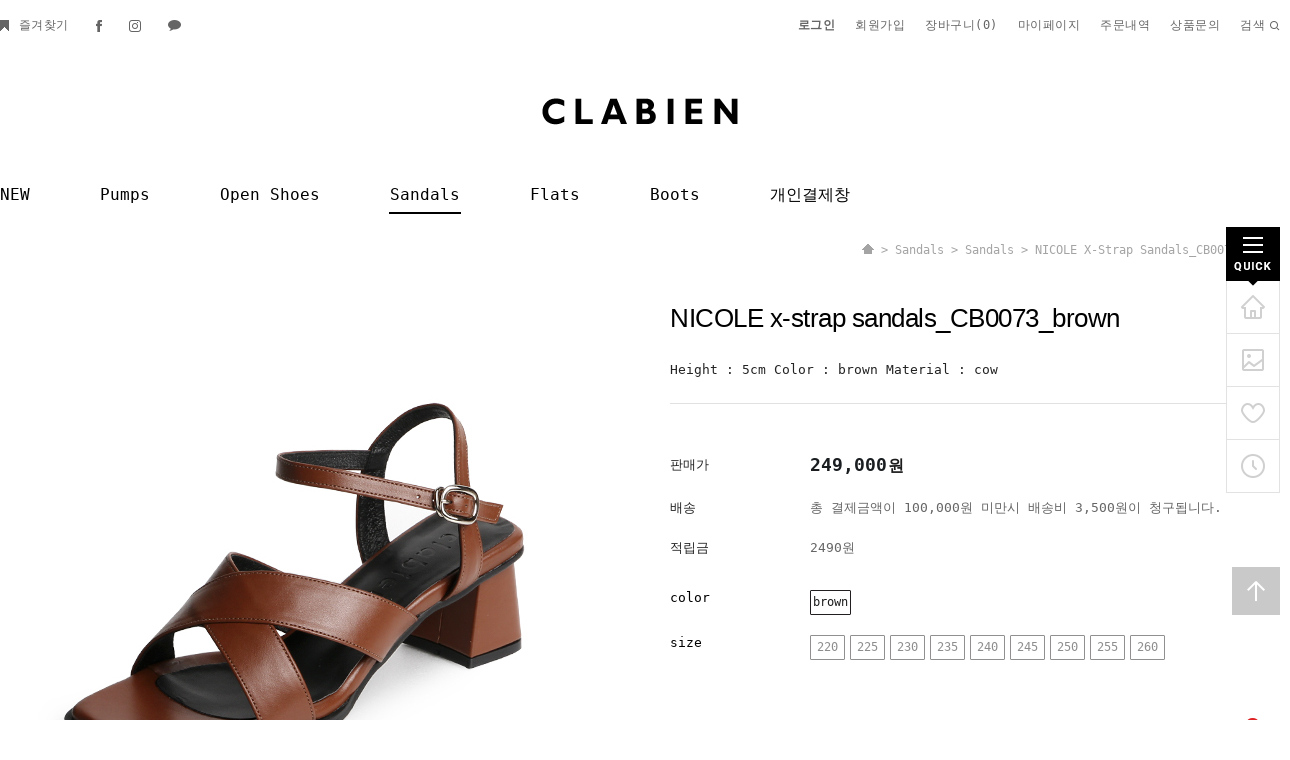

--- FILE ---
content_type: text/html; charset=UTF-8
request_url: http://clabien.com/shop/shopdetail.html?branduid=10562748&search=&xcode=011&mcode=001&scode=&special=8&GfDT=bm93U1k%3D
body_size: 30207
content:
<!DOCTYPE html PUBLIC "-//W3C//DTD HTML 4.01//EN" "http://www.w3.org/TR/html4/strict.dtd">
<html>
<head>
<meta http-equiv="CONTENT-TYPE" content="text/html;charset=UTF-8">
<link rel="apple-touch-icon-precomposed" href="/shopimages/clabien1/mobile_web_icon.png" />
<meta name="referrer" content="no-referrer-when-downgrade" />
<meta property="og:type" content="website" />
<meta property="og:url" content="http://www.clabien.com/shop/shopdetail.html?branduid=10562748&search=&xcode=011&mcode=001&scode=&special=8&GfDT=bm93U1k%3D" />
<script>
    var mtom_default_data = {
        login : "N",
        page_type : "shopdetail",
    };
  var _msTracker = window._msTracker = window._msTracker || [];
  _msTracker.push(['setRequestMethod', 'POST']);
  _msTracker.push(['setCustomDimension', 1, JSON.stringify(mtom_default_data)]);
  _msTracker.push(['trackPageView']);
  _msTracker.push(['enableLinkTracking']);
  (function() {
    var u="https://mk-log.makeshop.co.kr";
    _msTracker.push(['setTrackerUrl', u+'/analytics/events']);
    _msTracker.push(['setSiteId', 'mk-clabien1']);
    var d=document, g=d.createElement('script'), s=d.getElementsByTagName('script')[0];
    g.async=true; g.src=u+'/static/js/analytics.js'; s.parentNode.insertBefore(g,s);
  })();
</script>
<title>[NICOLE x-strap sandals_CB0073_brown]</title>
<meta name="naver-site-verification" content="e5f440c631961c19849be7638c8513cefdbfd903" />
<meta name="title" content="클라비엔">
<meta name="description" content="여성 디자이너 슈즈 브랜드">
<meta property="og:type" content="website">
<meta property="og:title" content="클라비엔">
<meta property="og:url" content="https://www.clabien.com">
<meta name="Robots" content="INDEX, FOLLOW" />
<meta http-equiv="X-UA-Compatible" content="IE=edge" />
<span itemscope="" itemtype="//schema.org/Organization">
<link itemprop="url" href="https://www.clabien.com">
<a itemprop="sameAs" href="https://www.instagram.com/clabien_official/"></a>
</span>
<meta name="google-site-verification" content="yAYhuXiqKdbSUcN5Cg-rgZJQQPKY7KsPR3lMp5g-N90" />
<meta name="facebook-domain-verification" content="pyg5mbtfq4yipedeijlotzsh22ajqu" />

<link type="text/css" rel="stylesheet" href="/shopimages/clabien1/template/work/39500/common.css?r=1729712611" />
</head>
<script type="text/javascript" src="//wcs.naver.net/wcslog.js"></script>
<script type="text/javascript">
if (window.wcs) {
    if(!wcs_add) var wcs_add = {};
    wcs_add["wa"] = "s_dc9866dd4eb";
    wcs.inflow('clabien.com');
    wcs_do();
}
</script>

<body>
<script type="text/javascript" src="/js/jquery-1.7.2.min.js"></script><script type="text/javascript" src="/js/lazyload.min.js"></script>
<script type="text/javascript">
function getCookiefss(name) {
    lims = document.cookie;
    var index = lims.indexOf(name + "=");
    if (index == -1) {
        return null;
    }
    index = lims.indexOf("=", index) + 1; // first character
    var endstr = lims.indexOf(';', index);
    if (endstr == -1) {
        endstr = lims.length; // last character
    }
    return unescape(lims.substring(index, endstr));
}
</script><script type="text/javascript">
var MOBILE_USE = '';
var DESIGN_VIEW = 'PC';

if (DESIGN_VIEW == 'RW' && typeof changeNaviTitleText == 'undefined') {
    // 상단 타이틀 변경
    function changeNaviTitleText(newText) {
        const naviTitleElement = document.querySelector('.navi-title span');
        if (naviTitleElement) {
            naviTitleElement.textContent = newText;
        }
    }
}
</script><script type="text/javascript" src="/js/flash.js"></script>
<script type="text/javascript" src="/js/neodesign/rightbanner.js"></script>
<script type="text/javascript" src="/js/bookmark.js"></script>
<style type="text/css">

.MS_search_word { }

#comment_password {
    position: absolute;
    display: none;
    width: 300px;
    border: 2px solid #757575;
    padding: 7px;
    background: #FFF;
    z-index: 6;
}

</style>

<form name="allbasket" method="post" action="/shop/basket.html">
<input type="hidden" name="totalnum" value="" />
<input type="hidden" name="collbrandcode" />
<input type="hidden" name="xcode" value="011" />
<input type="hidden" name="mcode" value="001" />
<input type="hidden" name="typep" value="X" />
<input type="hidden" name="aramount" />
<input type="hidden" name="arspcode" />
<input type="hidden" name="arspcode2" />
<input type="hidden" name="optionindex" />
<input type="hidden" name="alluid" />
<input type="hidden" name="alloptiontype" />
<input type="hidden" name="aropts" />
<input type="hidden" name="checktype" />
<input type="hidden" name="ordertype" />
<input type="hidden" name="brandcode" value="011001000064" />
<input type="hidden" name="branduid" value="10562748" />
<input type="hidden" name="cart_free" value="" />
<input type="hidden" name="opt_type" value="PS" />
<input type="hidden" name="basket_use" value="Y" />



</form>

<!-- 신규파일첨부를 위한 폼 -->
<form name="attachform" method="post">
<input type="hidden" name="code" value="clabien1_review2.0" />
<input type="hidden" name="size" value="204800000" />
<input type="hidden" name="maxsize" value="" />
<input type="hidden" name="img_maxwidth" value="300" />
<input type="hidden" name="img_resize" value="Y" />
<input type="hidden" name="servername" value="premium260" />
<input type="hidden" name="url" value="clabien.com" />
<input type="hidden" name="org" value="clabien1" />
<input type="hidden" name="Btype" value="gallery" />
<input type="hidden" name="form_name" value="re_form" />
</form>

<script type="text/javascript">

var pre_ORBAS = 'A';
var pre_min_amount = '1';
var pre_product_uid = '';
var pre_product_name = '';
var pre_product_price = '';
var pre_option_type = '';
var pre_option_display_type = '';
var pre_optionJsonData = '';
var IS_LOGIN = 'false';
var is_bulk = 'N';
var bulk_arr_info = [];
var pre_min_add_amount = '1';
var pre_max_amount = '100000';

    var is_unify_opt = '1' ? true : false; 
    var pre_baskethidden = 'A';

var ORBAS = 'A';
var is_mobile_use = false;
var template_m_setid = 39501;
var shop_language = 'kor';
var exchange_rate = '';
var is_kakao_pixel_basket = 'N';
var display_addi_opt_name = '';

var baskethidden = 'A';


        var _is_package_basket = false;
        var _is_send_multi = false;
        var _is_nhn_basket = false;

var min_amount = '1';
var min_add_amount = '1';
var max_amount  = '2147483647';
var product_uid = '10562748';
var product_name = 'NICOLE x-strap sandals_CB0073_brown';
var product_price = '249000';
var option_type = 'PS';
var option_display_type = 'EVERY';
var option_insert_mode = 'auto';
var is_dummy = true;
var is_exist = true;
var optionJsonData = {basic:{0:{0:{adminuser:'clabien1',uid:'10562748',opt_id:'1',opt_type:'SINGLE',opt_name:'color',opt_matrix:'1',opt_value:'brown',opt_price:'0',opt_add_info:'',opt_use:'Y',opt_mix:'N',opt_mandatory:'Y',opt_max:'',opt_min:'',opt_oneclick:'Y'}},1:{0:{adminuser:'clabien1',uid:'10562748',opt_id:'2',opt_type:'SINGLE',opt_name:'size',opt_matrix:'1,2,3,4,5,6,7,8,9',opt_value:'220,225,230,235,240,245,250,255,260',opt_price:'0,0,0,0,0,0,0,0,0',opt_add_info:'',opt_use:'Y',opt_mix:'N',opt_mandatory:'Y',opt_max:'',opt_min:'',opt_oneclick:'Y'}}}};
var view_member_only_price = '';
var IS_LOGIN = 'false';
var option_stock_display = 'NO';
var option_note_display  = 'NO';
var baro_opt = 'N';
var basketcnt = '0'; 
var is_extra_product = '';
var is_extra_product_custom = '';
var is_prd_group_sale = 'N';
var group_sale_type = '';
var group_sale_value = '';
var group_sale_cut = '';
var quantity_maxlength = '';
var is_bulk = 'N';
var bulk_arr_info = [];
var op_stock_limit_display = '';
var op_stock_count_display = '';
var bigin_use = 'false';
var _set_info_data = {
    'soldout_type' : '',
    'is_opt_restock' : 'N',
    'use_miniq' : ''
}
var is_rental_pay = 'N'; // 렌탈페이 구분변수
var is_vittz = 'N';       // 비츠 특별처리
var use_option_limit = 'N';
var design_view = 'PC';
var is_offik = 'N';
var exchange_type = 'KR';
var sub_title = '';

window.onload = function() {
    set_info_value(_set_info_data); // info 파라미터 추가시 해당함수 사용
}

function show_hide(target, idx, lock, level, code, num1, num2, hitplus, hits_plus, uid) {
    if (level == 'unlogin') {
        alert('해당 게시물은 로그인 하셔야 확인이 가능합니다.');
        return;
    }
    if (level == 'nogroup') {
        alert('해당 게시판을 보실 수 있는 권한이 없습니다.');
        return;
    }
    (function($) {
        $.each($('[id^=' + target + '_block]'), function() {
            if ($(this).attr('id') == (target + '_block' + idx)) {
                if ($(this).css('display') == 'block' || $(this).css('display') == 'table-row') {
                    $(this).css('display', 'none');
                } else {
                    if ($.browser.msie) {
                        if (Math.abs($.browser.version) > 9) {
                            $(this).css('display', 'table-row').focus();
                        } else {
                            $(this).css('display', 'block').focus();
                        }
                    } else {
                        $(this).css('display', (this.nodeName.toLowerCase() == 'tr') ? 'table-row' : 'block').focus();
                    }
                    // 비밀번호가 승인된글은 다시 가져오지 않기 위함
                    if ($(this).find('.' + target + '_content').html().length == 0) {
                        comment_load(target + '_comment', code, num1, num2, idx, hitplus, hits_plus, '', uid);
                    } else {
                        // 비밀번호가 승인된 글 선택시 조회수 증가
                        if (lock == 'Y' && $(this).find('.' + target + '_content').html().indexOf('_chkpasswd') < 0) {
                            lock = 'N';
                        } 
                        // 비밀글 조회수 증가 기능 추가로 comment_load 에서도 조회수 업데이트 함.
                        if (lock != 'Y') update_hits(target, code, num1, num2, idx, hitplus, hits_plus);
                    }

                                    // 스크롤을 해당 글 위치로 이동
                var _offset_top = $('#' + $(this).attr('id')).offset().top;
                $('html, body').animate({ scrollTop: (_offset_top > 100 ? _offset_top - 100 : _offset_top) + 'px' }, 500);
                }
            } else {
                $(this).hide();
                // 비밀번호가 승인된것은 유지 하기 위해 주석처리
                //$('.' + target + '_content').empty();
            }
        });
    })(jQuery);
};


function spam_view() {
    return;
}


// ajax 호출하여 클릭된 게시글의 Hit수를 증가후 증가된 hit수를 보여주도록한다.
// 08. 02. 27 add by jiyun
// 08. 11. 11 스크립트 이름 변경. ward
function update_hits(target, code, num1, num2, idx, hitplus, hits_plus) {
    (function($) {
        $.ajax({
            type: 'GET',
            url: "/shop/update_hits.html",
            dataType: 'html',
            data: {
                'code': code,
                'num1': num1,
                'num2': num2,
                'hitplus': hitplus,
                'hits_plus': hits_plus
            },
            success: function(cnt) {
                $('#' + target + '_showhits' + idx).text(cnt);
                return false;
            }
        });
    })(jQuery);
    return false;
}

// 잠금글을 해당 상품 상세 하단에서 확인 가능하도록 추가함
// 08. 01. 16 add by jysung
function chk_lock(target, code, num1, num2, passwdId, hitplus, hits_plus, uid) {
    (function($) {
        var passwd = $('#' + passwdId);
        if ($(passwd).val().length == 0) {
            alert('글 작성시 입력한 비밀번호를 입력해주세요.');
            $(passwd).focus();
            return false;
        }
        var idx = $('.' + target.replace('_comment', '_content')).index($('#' + passwdId).parents('.' + target.replace('_comment', '_content'))) + 1;
        comment_load(target, code, num1, num2, idx, hitplus, hits_plus, passwd, uid);

    })(jQuery);
    // 08. 11. 11 스크립트 이름 변경 ward
    //new passwd_checker(code, brand, uid, cuid, passwd, id);
}


function comment_load(target, code, num1, num2, idx, hitplus, hits_plus, passwd, uid) {
    (function($) {
        var _param = {
            'target': target,
            'code': code,
            'num1': num1,
            'num2': num2,
            'passwd': ($(passwd).val() || ''),
            'branduid' : uid
        };
        $.ajax({
            type: 'POST',
            url: '/shop/chkpasswd_brandqna.html',
            //dataType: 'json',
            dataType: 'html',
            data: _param,
            success: function(req) {
                if (req === 'FALSE') {
                    alert(' 비밀번호가 틀립니다.');
                    $(passwd).focus();
                } else {
                    // 비밀번호가 승인된것은 유지 하기 위해 주석처리
                    //$('.' + target.replace('_comment', '_content')).empty();
                    $('#' + target.replace('_comment', '_block' + idx)).find('.' + target.replace('_comment', '_content')).html(req);
                    if (req.indexOf('_chkpasswd') < 0) {
                        update_hits(target.replace('_comment', ''), code, num1, num2, idx, hitplus, hits_plus);
                    }
                }
                return false;
            }
        });
    })(jQuery);
}

function key_check(e, target, code, num1, num2, passwdId, hitplus, hits_plus) {
    var e = e || window.event;
    if (escape(e.keyCode) == 13) {
        chk_lock(target, code, num1, num2, passwdId, hitplus, hits_plus);
    }
}

</script>

<link type="text/css" rel="stylesheet" href="/shopimages/clabien1/template/work/39500/shopdetail.css?t=202507161813" />
<link href="https://fonts.googleapis.com/css?family=Roboto&display=swap" rel="stylesheet">
<div id='blk_scroll_wings'><script type='text/javascript' src='/html/shopRbanner.html?param1=1' ></script></div>
<div id='cherrypicker_scroll'></div>
<div id="wrap" class="custom"> 

<style>
#hdWrap .top_category .-menu ul li.lnb_depth1 a.lnb_menu {
    position: relative;
}
#hdWrap .top_category .-menu ul li.lnb_depth1 a.lnb_menu:after {
    content: "";
    background: #000;
    width: 0%;
    height: 2px;
    display: block;
    position: absolute;
    bottom: -10px;
    left: 50%;
    transform: translateX(-50%);
    -webkit-transition: all 300ms linear;
    -moz-transition: all 300ms linear;
    -ms-transition: all 300ms linear;
    -o-transition: all 300ms linear;
    transition: all 300ms linear;
}
#hdWrap .top_category .-menu ul li.lnb_depth1 a.lnb_menu.on:after {
    width: calc(100% + 2px);
}
</style>

<script>
    jQuery(document).ready(function(){
        jQuery('#hdWrap .top_category .-menu ul li.lnb_depth1 a.lnb_menu').each(function(){
            if(jQuery(this).text() == 'Sandals'){
                jQuery(this).addClass('on');
            }
        }); 
    });
</script>

    
<link type="text/css" rel="stylesheet" href="/shopimages/clabien1/template/work/39500/header.1.css?t=202108201442" />
<link rel="stylesheet" href="//cdn.jsdelivr.net/font-nanum/1.0/nanumbarungothic/nanumbarungothic.css">
<link href="https://fonts.googleapis.com/css?family=Roboto:400,700&display=swap" rel="stylesheet">
<div id="hdWrap">
  
  <!-- basic_area -->
  
  <div class="basic_area">
    <div class="ba_box">
      <div class="bookmark"><a href="javascript:CreateBookmarkLink('http://clabien.com', '');"><img src="/design/clabien1/slow_bakery/images/bookmark.png"> 즐겨찾기</a></div>
      <div class="top_cs">
      <a href="https://www.facebook.com/CLABIEN.official" target="blank"><img src="/design/clabien1/slow_bakery/images/facebook.png"></a>
      <a href="https://www.instagram.com/clabien_official" target="blank"><img src="/design/clabien1/slow_bakery/images/instagram.png"></a>
      <a href="https://pf.kakao.com/_Ixexeexb " target="blank"><img src="/design/clabien1/slow_bakery/images/kakao.png"></a>
      </div>
      
      <div class="top_menu">
        <ul>
                    <li class="tm_log"><a href="/shop/member.html?type=login">로그인</a></li>
          <li class=""><a href="/shop/idinfo.html">회원가입</a></li>
                    <li><a href="/shop/basket.html">장바구니(<span id="user_basket_quantity" class="user_basket_quantity"></span>)</a></li>
          <li><a href="/shop/member.html?type=mynewmain">마이페이지</a></li>
          <li><a href="/shop/confirm_login.html?type=myorder">주문내역</a></li>
          <li><a href="/board/board.html?code=clabien1_board2">상품문의</a></li>
          <li class="search"><a class="searchlayer trans">검색<img src="/design/clabien1/slow_bakery/images/search.png"></a>
<div class="searcharea trans">
                            
          <form action="/shop/shopbrand.html" method="post" name="search">          <fieldset>
            <legend>상품 검색 폼</legend>
            <input name="search" onkeydown="CheckKey_search();" value=""  class="MS_search_word" /> 
            <a href="javascript:search_submit();"><img src="/design/clabien1/slow_bakery/images/search.png"></a>
          </fieldset>
          </form> 
                          </div>
</li>
        </ul>
      </div>
    </div>
  </div>
  <!-- basic_area -->
  
  <div class="menu_area">
    <div class="ma_box"> 
      <div class="top_logo"><a href="/"><img src="/design/clabien1/slow_bakery/images/logo.png" title="상단로고"></a></div>       
    </div>
    <!-- ma_box --> 
  </div>
  <!-- menu_area -->
       <div class="top_category"> 
        <!-- 카테고리 --> 
     
          <div class="-menu"> 

            <ul>                    
                            <li class="lnb_depth1">
                    <a href="/shop/shopbrand.html?type=P&xcode=007" class="lnb_menu">NEW</a>
                                    </li>
                            <li class="lnb_depth1">
                    <a href="/shop/shopbrand.html?type=X&xcode=004" class="lnb_menu">Pumps</a>
                                        <div class="lnb_depth2">
<div class="cate_top"></div>
                        <ul class="cate_middle">
                                                    <li><a href="/shop/shopbrand.html?type=M&xcode=004&mcode=001">Pumps</a></li>
                                                </ul>
<div class="cate_bottom"></div>
                    </div>
                                    </li>
                            <li class="lnb_depth1">
                    <a href="/shop/shopbrand.html?type=X&xcode=003" class="lnb_menu">Open Shoes</a>
                                        <div class="lnb_depth2">
<div class="cate_top"></div>
                        <ul class="cate_middle">
                                                    <li><a href="/shop/shopbrand.html?type=M&xcode=003&mcode=001">Sling back</a></li>
                                                    <li><a href="/shop/shopbrand.html?type=M&xcode=003&mcode=002">Mules</a></li>
                                                </ul>
<div class="cate_bottom"></div>
                    </div>
                                    </li>
                            <li class="lnb_depth1">
                    <a href="/shop/shopbrand.html?type=X&xcode=011" class="lnb_menu">Sandals</a>
                                        <div class="lnb_depth2">
<div class="cate_top"></div>
                        <ul class="cate_middle">
                                                    <li><a href="/shop/shopbrand.html?type=M&xcode=011&mcode=001">Sandals</a></li>
                                                </ul>
<div class="cate_bottom"></div>
                    </div>
                                    </li>
                            <li class="lnb_depth1">
                    <a href="/shop/shopbrand.html?type=X&xcode=010" class="lnb_menu">Flats</a>
                                        <div class="lnb_depth2">
<div class="cate_top"></div>
                        <ul class="cate_middle">
                                                    <li><a href="/shop/shopbrand.html?type=M&xcode=010&mcode=001">Flat shoes</a></li>
                                                    <li><a href="/shop/shopbrand.html?type=M&xcode=010&mcode=002">Loafers</a></li>
                                                    <li><a href="/shop/shopbrand.html?type=M&xcode=010&mcode=003">Sneakers</a></li>
                                                </ul>
<div class="cate_bottom"></div>
                    </div>
                                    </li>
                            <li class="lnb_depth1">
                    <a href="/shop/shopbrand.html?type=X&xcode=005" class="lnb_menu">Boots</a>
                                        <div class="lnb_depth2">
<div class="cate_top"></div>
                        <ul class="cate_middle">
                                                    <li><a href="/shop/shopbrand.html?type=M&xcode=005&mcode=001">Boots</a></li>
                                                </ul>
<div class="cate_bottom"></div>
                    </div>
                                    </li>
                            <li class="lnb_depth1">
                    <a href="/shop/shopbrand.html?type=O&xcode=008" class="lnb_menu">개인결제창</a>
                                    </li>
                               
            </ul>

          </div> 
        
        <!-- 카테고리 끝 --> 
      </div> 
  
</div>
<!-- #hdWrap --> 

<script type="text/javascript" src="/shopimages/clabien1/template/work/39500/header.1.js?t=202410240443"></script>
    <div id="contentWrapper">
        <div id="contentWrap">
            
<link type="text/css" rel="stylesheet" href="/template_common/shop/basic_simple/menu.1.css?t=202409270944" />
             <div id="content">
                <div id="productDetail">
                    <dl class="loc-navi">
                        <dt class="blind">현재 위치</dt>
                        <dd>
                            <a href="/"><img src="/design/clabien1/slow_bakery/images/loc_home.png" style="vertical-align: initial;"></a>
                             &gt; <a href="/shop/shopbrand.html?xcode=011&type=X&sort=">Sandals</a>                             &gt; <a href="/shop/shopbrand.html?xcode=011&type=X&sort=&mcode=001">Sandals</a>                                                        &gt; NICOLE x-strap sandals_CB0073_brown                        </dd>
                    </dl>
                   
                    <div class="page-body">
                        <div class="thumb-info">
                           
                            <div class="thumb-wrap">
                                <div class="thumb"><img src="/shopimages/clabien1/0110010000642.jpg?1657538536" class="detail_image"/></div> 
                            </div><!-- .thumb-wrap --> 
                            <form name="form1" method="post" id="form1" action="/shop/basket.html" onsubmit="return false;">
<input type="hidden" name="brandcode" value="011001000064" />
<input type="hidden" name="branduid" value="10562748" />
<input type="hidden" name="xcode" value="011" />
<input type="hidden" name="mcode" value="001" />
<input type="hidden" name="typep" value="X" />
<input type="hidden" name="ordertype" />
<input type="hidden" name="opts" />
<input type="hidden" name="mode" />
<input type="hidden" name="optioncode" />
<input type="hidden" name="optiontype" />
<input type="hidden" name="optslist" />
<input type="hidden" id="price" name="price" value="249,000" />
<input type="hidden" id="disprice" name="disprice" value="" />
<input type="hidden" id="price_wh" name="price_wh" value="249,000" />
<input type="hidden" id="disprice_wh" name="disprice_wh" value="" />
<input type="hidden" id="option_type_wh" name="option_type_wh" value="PS" />
<input type="hidden" id="prd_hybrid_min" name="prd_hybrid_min" value="1" />
<input type="hidden" name="MOBILE_USE" value="NO" />
<input type="hidden" name="product_type" id="product_type" value="NORMAL">
<input type="hidden" name="multiopt_direct" value="" />
<input type="hidden" name="collbasket_type" value="A" />
<input type="hidden" name="package_chk_val" value="0" />
<input type="hidden" name="miniq" id="miniq" value="1" />
<input type="hidden" name="maxq" id="maxq" value="2147483647" />
<input type="hidden" name="cart_free" value="" />
<input type="hidden" name="opt_type" value="PS" />
<input type="hidden" name="hybrid_op_price" id="hybrid_op_price" value="" />
<input type="hidden" name="basket_use" id="basket_use" value="Y" />
<input type="hidden" name="page_type" value="shopdetail" />
<input type="hidden" name="wish_action_type" value="" />
<input type="hidden" name="wish_data_type" value="" />
<input type="hidden" name="wish_get_prd_count" value="N" />
<input type="hidden" name="rental_option_type" value="" />
<input type="hidden" name="spcode" /><input type="hidden" name="spcode2" />

<input type="hidden" id="regular_price" name="regular_price" value="249,000" />
<input type="hidden" id="discount_price" name="discount_price" value="" />
<input type="hidden" id="discount_type" name="discount_type" value="" />
<input type="hidden" name="uid" value="10562748" />
<input type="hidden" id="option_type" name="option_type" value="PS" />                            <div class="info">
                                <p class="prd-icon"></p>
                                <h3 class="tit-prd">NICOLE x-strap sandals_CB0073_brown</h3>
                                <div class="subname">Height : 5cm
Color : brown
Material : cow</div> 


                                <div class="table-opt">
<div class="sbsbtn">
                                                                                                                
<a href="#" class="urlCopyBtn"><img src="/design/clabien1/slow_bakery/images/detail_sns_clip.png"></a>

<input type="text" value="" id="urlAddress" style="display:none;">




</div>
                                    <table summary="판매가격, 적립금, 주문수량, 옵션, 사이즈, 상품조르기, sns">
                                        <caption>상품 옵션</caption>
                                        <colgroup>
                                            <col width="140" />
                                            <col width="*" />
                                        </colgroup>
                                        <tbody>
                                                                                        <tr>
                                                <th scope="row"><div class="tb-left">판매가</div></th>
                                                <td class="price sell_price">
                                                    <div class="tb-left">
                   
                   
                  <span class="normal">249,000</span><span class="fs16 ">원</span> 
                      
                                                    </div>
                                                </td>
                                            </tr>
                                                                                         
                                            <tr>
                                                <th scope="row"><div class="tb-left">배송</div></th>
                                                <td class="">
                                                    <div class="tb-left">
                                                        총 결제금액이 100,000원 미만시 배송비 3,500원이 청구됩니다.                                                    </div>
                                                </td>
                                            </tr> 
                                                                                                                                    <tr>
                                                <th scope="row"><div class="tb-left">적립금</div></th>
                                                <td>
                                                    <div class="tb-left">
                                                        2490원                                                    </div>
                                                </td>
                                            </tr>
                                                                                                                                                                                                                                                                                                                                                                <tr>
                                                <td colspan="2" class="nopd">
                                                <div class="opt-wrap" style="margin-top: 0">
                                                    <div class="tit blind"><strong>기본옵션</strong></div>
                                                                                                        <dl>
                                                        <dt>color</dt>
                                                                                                                <dd>
                                                                        <span class="MK-oneclick-value"  opt_key="0" default_value="옵션 선택" ></span>
                                                         <ul class="MK-oneclick-list MK-oneclick-option-list MK-oneclick-only-text" opt_type="SINGLE" opt_id="1" opt_mix="N" require="Y" opt_mandatory="Y" opt_key="0">

    <li class="MK-oneclick-li MK-oneclick-text" opt_key="0" >                        <a href="javascript:;"                             onclick="oneclick_click_option(this, 'basic', '', '');" class="MK-oneclick-link" value="0" title="brown" matrix="1" price="0" sto_id="0" sto_min="1" sto_max="2147483647" sto_state="" dis_sto_price="" dis_opt_price="" org_opt_price="0"  opt_key="0" opt_val="brown" d_image="" onmouseover="javascript:oneclick_change_mimg('');" onmouseout="javascript:oneclick_change_mimg('');" ><span>brown</span></a></li>

</ul>
<input type="hidden" name="optionlist[]" value="" class="basic_option"  opt_type="SINGLE" opt_id="1" opt_mix="N" require="Y" opt_mandatory="Y" opt_key="0" opt_oneclick="Y" label="color" />                                                        </dd>
                                                                                                            </dl>
                                                                                                        <dl>
                                                        <dt>size</dt>
                                                                                                                <dd>
                                                                        <span class="MK-oneclick-value"  opt_key="1" default_value="옵션 선택" ></span>
                                                         <ul class="MK-oneclick-list MK-oneclick-option-list MK-oneclick-only-text" opt_type="SINGLE" opt_id="2" opt_mix="N" require="Y" opt_mandatory="Y" opt_key="1">

    <li class="MK-oneclick-li MK-oneclick-text" opt_key="1" >                        <a href="javascript:;"                             onclick="oneclick_click_option(this, 'basic', '', '');" class="MK-oneclick-link" value="0" title="220" matrix="1" price="0" sto_id="0" sto_min="1" sto_max="2147483647" sto_state="" dis_sto_price="" dis_opt_price="" org_opt_price="0"  opt_key="1" opt_val="220" d_image="" onmouseover="javascript:oneclick_change_mimg('');" onmouseout="javascript:oneclick_change_mimg('');" ><span>220</span></a></li>

    <li class="MK-oneclick-li MK-oneclick-text" opt_key="1" >                        <a href="javascript:;"                             onclick="oneclick_click_option(this, 'basic', '', '');" class="MK-oneclick-link" value="1" title="225" matrix="2" price="0" sto_id="0" sto_min="1" sto_max="2147483647" sto_state="" dis_sto_price="" dis_opt_price="" org_opt_price="0"  opt_key="1" opt_val="225" d_image="" onmouseover="javascript:oneclick_change_mimg('');" onmouseout="javascript:oneclick_change_mimg('');" ><span>225</span></a></li>

    <li class="MK-oneclick-li MK-oneclick-text" opt_key="1" >                        <a href="javascript:;"                             onclick="oneclick_click_option(this, 'basic', '', '');" class="MK-oneclick-link" value="2" title="230" matrix="3" price="0" sto_id="0" sto_min="1" sto_max="2147483647" sto_state="" dis_sto_price="" dis_opt_price="" org_opt_price="0"  opt_key="1" opt_val="230" d_image="" onmouseover="javascript:oneclick_change_mimg('');" onmouseout="javascript:oneclick_change_mimg('');" ><span>230</span></a></li>

    <li class="MK-oneclick-li MK-oneclick-text" opt_key="1" >                        <a href="javascript:;"                             onclick="oneclick_click_option(this, 'basic', '', '');" class="MK-oneclick-link" value="3" title="235" matrix="4" price="0" sto_id="0" sto_min="1" sto_max="2147483647" sto_state="" dis_sto_price="" dis_opt_price="" org_opt_price="0"  opt_key="1" opt_val="235" d_image="" onmouseover="javascript:oneclick_change_mimg('');" onmouseout="javascript:oneclick_change_mimg('');" ><span>235</span></a></li>

    <li class="MK-oneclick-li MK-oneclick-text" opt_key="1" >                        <a href="javascript:;"                             onclick="oneclick_click_option(this, 'basic', '', '');" class="MK-oneclick-link" value="4" title="240" matrix="5" price="0" sto_id="0" sto_min="1" sto_max="2147483647" sto_state="" dis_sto_price="" dis_opt_price="" org_opt_price="0"  opt_key="1" opt_val="240" d_image="" onmouseover="javascript:oneclick_change_mimg('');" onmouseout="javascript:oneclick_change_mimg('');" ><span>240</span></a></li>

    <li class="MK-oneclick-li MK-oneclick-text" opt_key="1" >                        <a href="javascript:;"                             onclick="oneclick_click_option(this, 'basic', '', '');" class="MK-oneclick-link" value="5" title="245" matrix="6" price="0" sto_id="0" sto_min="1" sto_max="2147483647" sto_state="" dis_sto_price="" dis_opt_price="" org_opt_price="0"  opt_key="1" opt_val="245" d_image="" onmouseover="javascript:oneclick_change_mimg('');" onmouseout="javascript:oneclick_change_mimg('');" ><span>245</span></a></li>

    <li class="MK-oneclick-li MK-oneclick-text" opt_key="1" >                        <a href="javascript:;"                             onclick="oneclick_click_option(this, 'basic', '', '');" class="MK-oneclick-link" value="6" title="250" matrix="7" price="0" sto_id="0" sto_min="1" sto_max="2147483647" sto_state="" dis_sto_price="" dis_opt_price="" org_opt_price="0"  opt_key="1" opt_val="250" d_image="" onmouseover="javascript:oneclick_change_mimg('');" onmouseout="javascript:oneclick_change_mimg('');" ><span>250</span></a></li>

    <li class="MK-oneclick-li MK-oneclick-text" opt_key="1" >                        <a href="javascript:;"                             onclick="oneclick_click_option(this, 'basic', '', '');" class="MK-oneclick-link" value="7" title="255" matrix="8" price="0" sto_id="0" sto_min="1" sto_max="2147483647" sto_state="" dis_sto_price="" dis_opt_price="" org_opt_price="0"  opt_key="1" opt_val="255" d_image="" onmouseover="javascript:oneclick_change_mimg('');" onmouseout="javascript:oneclick_change_mimg('');" ><span>255</span></a></li>

    <li class="MK-oneclick-li MK-oneclick-text" opt_key="1" >                        <a href="javascript:;"                             onclick="oneclick_click_option(this, 'basic', '', '');" class="MK-oneclick-link" value="8" title="260" matrix="9" price="0" sto_id="0" sto_min="1" sto_max="2147483647" sto_state="" dis_sto_price="" dis_opt_price="" org_opt_price="0"  opt_key="1" opt_val="260" d_image="" onmouseover="javascript:oneclick_change_mimg('');" onmouseout="javascript:oneclick_change_mimg('');" ><span>260</span></a></li>

</ul>
<input type="hidden" name="optionlist[]" value="" class="basic_option"  opt_type="SINGLE" opt_id="2" opt_mix="N" require="Y" opt_mandatory="Y" opt_key="1" opt_oneclick="Y" label="size" />                                                        </dd>
                                                                                                            </dl>
                                                                                                                                                                                                                                                                    </div>
                                                </td>
                                            </tr>
                                                                                                                                                                                                                                                                                                                                                                                                                                                            <tr>
                                                <td colspan="2" style="padding-top:0;">
                                                    <div class="MK_optAddWrap">
                                                        <div id="MK_innerOptWrap">
                                                            <div id="MK_innerOptScroll" class="line" style="padding-top:0;">
                                                                <ul id="MK_innerOpt_01" class="MK_inner-opt-cm"></ul>                                                                <ul id="MK_innerOpt_02" class="MK_inner-opt-cm"></ul>                                                            </div>
                                                            <div id="MK_innerOptTotal">
                                                                <p class="totalLeft"><span class="MK_txt-total">총 상품 금액</span></p>
                                                                <p class="totalRight">
                                                                    <strong class="MK_total" id="MK_p_total"><strong id="MK_p_total" class="MK_total">0</strong>
<input type="hidden" name="xcode" value="011" />
<input type="hidden" name="mcode" value="001" />
<input type="hidden" name="option_type" id="option_type" value="PS" /></strong>
                                                                    <span class="MK_txt-won">원</span>
                                                                </p>
                                                            </div>
                                                            <div id="MK_innerOptPrice">
                                                                (상품금액 <span id="MK_txt-prd"></span> 원 + 기본옵션 <span id="MK_txt-opt"></span> 원 )
                                                            </div>
                                                        </div>
                                                    </div>
                                                </td>
                                            </tr>
                                                                                                                                                                                                                                                                                
                                            <tr>
                                                <td colspan="2" class="area-btn-size-chart">
                                                                                                                                                </td>
                                            </tr> 
                                        </tbody>
                                    </table>
                                </div><!-- .table-opt -->



                                <div class="prd-btns">
                                                                        <a href="javascript:send_multi('', 'baro', '');" class="btn_buy fe">구매하기</a>
                                    <a href="javascript:send_multi('', '');" class="btn_cart fe">장바구니</a> 
                                    <a href="javascript:login_chk_wish();" class="btn_cart wish"><img src="/design/clabien1/slow_bakery/images/wish1.png"></a>
                                    <div class="btn_hr"></div>
                                                                                                                                                                                                <script type='text/javascript' src='/js/naver_checkout_cts.js'></script>
        <script type="text/javascript" src="http://pay.naver.com/customer/js/naverPayButton.js" charset="UTF-8"></script>
<script language="javascript">
    function nhn_buy_nc_baro( ) {
            if (_is_nhn_basket === true) {
                return false;
            }
            _is_nhn_basket = true;
			            var nhnForm = document.allbasket;
                            if (navigator.appName == 'Microsoft Internet Explorer') {
            var ie9_chk = navigator.appVersion.indexOf("MSIE 9") > -1 ? true : false;
            var ie10_chk = navigator.appVersion.indexOf("MSIE 10") > -1 ? true : false;

            if (ie10_chk == true) {
                ie9_chk = true;
            }
        }
        if (ie9_chk || navigator.appName != 'Microsoft Internet Explorer') {
            var aElement = document.createElement( "input" );
            aElement.setAttribute('type','hidden');
            aElement.setAttribute('name','navercheckout');
            aElement.setAttribute('value','1');
            
            if(typeof(inflowParam) != 'undefined') {
                var aElement2 = document.createElement( "input" );
                aElement2.setAttribute('type','hidden');
                aElement2.setAttribute('name','nhn_ncisy');
                aElement2.setAttribute('value',inflowParam);
            }
        } else {
            try {
                var aElement = document.createElement( "<input type='hidden' name='navercheckout' value='1'>" );

                if(typeof(inflowParam) != 'undefined') {
                   var aElement2 = document.createElement( "<input type='hidden' name='nhn_ncisy' value='"+inflowParam+"'>" );
                }
            }catch(e) {
                var aElement = document.createElement( "input" );
                aElement.setAttribute('type','hidden');
                aElement.setAttribute('name','navercheckout');
                aElement.setAttribute('value','1');

                if(typeof(inflowParam) != 'undefined') {
                    var aElement2 = document.createElement( "input" );
                    aElement2.setAttribute('type','hidden');
                    aElement2.setAttribute('name','nhn_ncisy');
                    aElement2.setAttribute('value',inflowParam);
                }

                ie9_chk = true;
            }
        }

		nhnForm.appendChild( aElement );

        if(typeof(inflowParam) != 'undefined') {
            nhnForm.appendChild( aElement2 );
        }
		nhnForm.target="loginiframe";
		nhnForm.ordertype.value ="baro|parent.";

            //send_multi('baro','');
            send_multi('','baro','');
						if (ie9_chk || navigator.appName != 'Microsoft Internet Explorer') {
				aElement.setAttribute('value','');
			} else {
				nhnForm.navercheckout.value ="";
			}

            nhnForm.target="";
            nhnForm.ordertype.value ="";
			if (!ie9_chk) {
	            for (var i = 0; i < nhnForm.navercheckout.length; i++) {
		            nhnForm.navercheckout[i].value ="";
			    }
			}
        setTimeout(function () { _is_nhn_basket = false  }, 1000);
     }
    function nhn_buy_nc_order( ) {
        
        var type ="N";
        if(type == "N") {
            window.open("order.html?navercheckout=2","");
        } else {
            location.href="order.html?navercheckout=2";
        }
        return false;
    }
    function nhn_wishlist_nc( url ) {
        window.open(url,"","scrollbars=yes,width=400,height=267");
        return false;
    }
</script>
    <div id="nhn_btn" style="zoom: 1;">
    <script type="text/javascript" >//<![CDATA[
        naver.NaverPayButton.apply({
        BUTTON_KEY:"FEF84A67-EA75-423D-8C2C-F31B3482B949", // 체크아웃에서 제공받은 버튼 인증 키 입력
        TYPE: "A", // 버튼 모음 종류 설정
        COLOR: 1, // 버튼 모음의 색 설정
        COUNT: 2, // 버튼 개수 설정. 구매하기 버튼만 있으면(장바구니 페이지) 1, 찜하기 버튼도 있으면(상품 상세 페이지) 2를 입력.
        ENABLE: "Y", // 품절 등의 이유로 버튼 모음을 비활성화할 때에는 "N" 입력
        BUY_BUTTON_HANDLER: nhn_buy_nc_baro, // 구매하기 버튼 이벤트 Handler 함수 등록. 품절인 경우 not_buy_nc 함수 사용
        BUY_BUTTON_LINK_URL:"", // 링크 주소 (필요한 경우만 사용)
        WISHLIST_BUTTON_HANDLER:nhn_wishlist_nc, // 찜하기 버튼 이벤트 Handler 함수 등록
        WISHLIST_BUTTON_LINK_URL:"navercheckout.action.html?action_type=wish&branduid=10562748", // 찜하기 팝업 링크 주소
        EMBED_ID: "nhn_btn",
        "":""
});
//]]></script>
</div>                                                                                                                                            </div>
                                
                                <div class="barotalk">
                                    
                                </div>
                                
                            </div><!-- .info -->
                            </form>                        </div><!-- .thumb-info -->
                        




<div class="detail_banner"style="display:none">
<a href="#none"><img src="/design/clabien1/slow_bakery/images/detail_banner.png"></a>
</div>


                        <a id="detailGoodsInfo"></a>
                        <div class="detailTab">
                            <ul>
                                <li class="first active"><a href="#detailGoodsInfo" class="active">제품상세</a></li>
                                <li><a href="#detailinfo">쇼핑가이드</a></li>
                                <li><a href="#detailrelate">관련상품</a></li>
                                <li><a href="#detailReview">제품리뷰</a></li>
                                <li><a href="#detailQna">Q&A</a></li> 
                            </ul>
                        </div>
                        
                         <div class="prd-detail">
                           <div id="videotalk_area"></div><!-- [OPENEDITOR] --><p style="text-align: center;"><img src="http://binzi.co.kr/2022_roseheel/img/shoes/cb/22_5.jpg"></p><p style="text-align: center;"> <img src="http://binzi.co.kr/2022_roseheel/img/shoes/cb/0073/0073_1.jpg">
&nbsp;&nbsp;</p><p style="margin: 0px; text-align: center;"><br></p><p style="margin: 0px; text-align: center;"><br></p><p style="margin: 0px; text-align: center;"><br></p><p style="margin: 0px; text-align: center;"><br></p><p style="margin: 0px; text-align: center;"><br></p><p style="margin: 0px; text-align: center;"><font size="4"><strong><br></strong></font></p><p style="text-align: center; "><img src="http://binzi.co.kr/2022_roseheel/img/shoes/cb/0073/600_3.jpg">
</p><div style="box-sizing: border-box; outline: none; text-align: center;"><div style="box-sizing: border-box; outline: none;"><div style="box-sizing: border-box; outline: none;"><div style=""><div style=""><div style=""><div style=""><div style=""><p style="font-family: 돋움, Dotum, Helvetica, sans-serif; text-align: center;">&nbsp;</p><div style="font-family: 돋움, Dotum, Helvetica, sans-serif;"><font face="돋움, Dotum, Helvetica, sans-serif"><span style="font-size: 10pt; font-weight: bold;">+STYLE NO. : CB0073</span></font></div><div style=""><div style="font-family: 돋움, Dotum, Helvetica, sans-serif;"><font face="돋움, Dotum, Helvetica, sans-serif"><br style="margin: 0px; padding: 0px;"></font></div><div style=""><div style="font-family: 돋움, Dotum, Helvetica, sans-serif;"><br style="margin: 0px; padding: 0px;"></div><div style="font-family: Gulim, 굴림, tahoma, sans-serif;"><br style="margin: 0px; padding: 0px;"></div><div style=""><div style=""><div style="font-family: Gulim, 굴림, tahoma, sans-serif;"><span style="font-size: 10pt;">&nbsp;▶ material&nbsp;</span></div><div style="font-family: Gulim, 굴림, tahoma, sans-serif;"><br style="margin: 0px; padding: 0px;"></div><div style="font-family: Gulim, 굴림, tahoma, sans-serif;"><br style="margin: 0px; padding: 0px;"></div><div style=""><b style="font-family: Gulim, 굴림, tahoma, sans-serif; font-size: 13.3333px;">-</b><span style="font-size: 13.3333px;"><b>brown</b></span><b style="font-family: Gulim, 굴림, tahoma, sans-serif; font-size: 13.3333px;">&nbsp;: cow</b><br style="margin: 0px; padding: 0px;"></div><div style="font-family: Gulim, 굴림, tahoma, sans-serif;"><br style="margin: 0px; padding: 0px;"></div><div style="font-family: ProximaNova-Light, yg740, &quot;Apple SD Gothic Neo&quot;, AppleGothic, 돋움, Dotum, Tahoma, Verdana, Geneva, Arial, Helvetica, sans-serif; box-sizing: border-box; outline: none;"><span style="font-family: 굴림, gulim; font-size: 10pt;">- inner :pig skin</span><br style="margin: 0px; padding: 0px;"></div><div style="font-family: Gulim, 굴림, tahoma, sans-serif;"><span style="font-size: 10pt; font-family: 굴림, gulim;">- insole : pu</span></div><div style="font-family: Gulim, 굴림, tahoma, sans-serif;"><span style="font-size: 10pt; font-family: 굴림, gulim;">▶ size : 220~260</span></div><div style="font-family: Gulim, 굴림, tahoma, sans-serif;"><span style="font-family: 굴림, gulim; font-size: 13.3333px;">▶</span><span style="font-family: 굴림, gulim; font-size: 10pt;">&nbsp;heel height : 약 5cm</span></div></div><div style="font-family: Gulim, 굴림, tahoma, sans-serif;"><br style="margin: 0px; padding: 0px;"></div><div style="font-family: Gulim, 굴림, tahoma, sans-serif;"><br style="margin: 0px; padding: 0px;"></div><div style="font-family: Gulim, 굴림, tahoma, sans-serif;"><br style="margin: 0px; padding: 0px;"></div><div style="font-family: Gulim, 굴림, tahoma, sans-serif;"><br style="margin: 0px; padding: 0px;"></div><div style="font-family: Gulim, 굴림, tahoma, sans-serif;"><br style="margin: 0px; padding: 0px;"></div><div style="font-family: Gulim, 굴림, tahoma, sans-serif;"><span style="font-weight: bold; font-size: 11pt;">+Design point</span></div><div style="font-family: Gulim, 굴림, tahoma, sans-serif;"><br style="margin: 0px; padding: 0px;"></div><div style="font-family: Gulim, 굴림, tahoma, sans-serif;">클래식한 느낌의 x스트랩 샌들입니다.</div><div style="font-family: Gulim, 굴림, tahoma, sans-serif;"><br style="margin: 0px; padding: 0px;"></div><div style="font-family: Gulim, 굴림, tahoma, sans-serif;">너비감이 있는 스트랩이 발볼을 감싸주어</div><div style="font-family: Gulim, 굴림, tahoma, sans-serif;">안정감 있으며</div><div style="font-family: Gulim, 굴림, tahoma, sans-serif;">발등쪽을 스트랩이 한번 더 잡아주어</div><div style="font-family: Gulim, 굴림, tahoma, sans-serif;">편하게 신을 수 있습니다.</div><div style="font-family: Gulim, 굴림, tahoma, sans-serif;"><br style="margin: 0px; padding: 0px;"></div><div style="font-family: Gulim, 굴림, tahoma, sans-serif;">쿠션감 있는 스퀘어 라인의 중창을 사용하였으며</div><div style="font-family: Gulim, 굴림, tahoma, sans-serif;">앞쪽 라인에 새피창을 더해주어</div><div style="font-family: Gulim, 굴림, tahoma, sans-serif;">더욱 견고한 느낌입니다.</div><div style="font-family: Gulim, 굴림, tahoma, sans-serif;">발목 스트랩에는 버클이 있어 조절 가능하고</div><div style="font-family: Gulim, 굴림, tahoma, sans-serif;">6자 고리로 편하게 착화 할 수 있습니다.</div><div style="font-family: Gulim, 굴림, tahoma, sans-serif;">약 5cm의 굽으로 부담없이 신기 좋으실거에요.</div><div style="font-family: Gulim, 굴림, tahoma, sans-serif;"><br style="margin: 0px; padding: 0px;"></div><div style="font-family: Gulim, 굴림, tahoma, sans-serif;">간절기에는 양말이나 스타킹 등</div><div style="font-family: Gulim, 굴림, tahoma, sans-serif;">다양한 레그웨어와 함께 매치해도</div><div style="font-family: Gulim, 굴림, tahoma, sans-serif;">예쁘게 신으실 수 있습니다.</div><div style="font-family: Gulim, 굴림, tahoma, sans-serif;"><br style="margin: 0px; padding: 0px;"></div><div style="font-family: Gulim, 굴림, tahoma, sans-serif;"><br style="margin: 0px; padding: 0px;"></div><div style="font-family: Gulim, 굴림, tahoma, sans-serif;"><br style="margin: 0px; padding: 0px;"></div><div style="font-family: 돋움, Dotum, Helvetica, sans-serif;"><div style="font-family: Gulim, 굴림, tahoma, sans-serif;"><br style="margin: 0px; padding: 0px;"></div><div><div style="box-sizing: border-box; outline: none;"><div style="font-family: ProximaNova-Light, yg740, &quot;Apple SD Gothic Neo&quot;, AppleGothic, 돋움, Dotum, Tahoma, Verdana, Geneva, Arial, Helvetica, sans-serif; box-sizing: border-box; outline: none;"><br style="margin: 0px; padding: 0px; box-sizing: border-box; outline: none;"></div><div style="font-family: ProximaNova-Light, yg740, &quot;Apple SD Gothic Neo&quot;, AppleGothic, 돋움, Dotum, Tahoma, Verdana, Geneva, Arial, Helvetica, sans-serif; box-sizing: border-box; outline: none;"><span style="box-sizing: border-box; outline: none; font-size: 12pt; font-family: 돋움, dotum;"><b>+SIZE TIP&nbsp;</b></span></div><div style="font-family: ProximaNova-Light, yg740, &quot;Apple SD Gothic Neo&quot;, AppleGothic, 돋움, Dotum, Tahoma, Verdana, Geneva, Arial, Helvetica, sans-serif; box-sizing: border-box; outline: none;"><br style="margin: 0px; padding: 0px; box-sizing: border-box; outline: none;"></div><div style="font-family: ProximaNova-Light, yg740, &quot;Apple SD Gothic Neo&quot;, AppleGothic, 돋움, Dotum, Tahoma, Verdana, Geneva, Arial, Helvetica, sans-serif; box-sizing: border-box; outline: none;"><span style="box-sizing: border-box; outline: none; font-size: 10pt;">정 사이즈 입니다.(기장기준)</span></div><div style="font-family: ProximaNova-Light, yg740, &quot;Apple SD Gothic Neo&quot;, AppleGothic, 돋움, Dotum, Tahoma, Verdana, Geneva, Arial, Helvetica, sans-serif; box-sizing: border-box; outline: none;">평소 많이 신으시는 샌들 사이즈로&nbsp;</div><div style="font-family: ProximaNova-Light, yg740, &quot;Apple SD Gothic Neo&quot;, AppleGothic, 돋움, Dotum, Tahoma, Verdana, Geneva, Arial, Helvetica, sans-serif; box-sizing: border-box; outline: none;">선택하시면 됩니다.</div><div style="font-family: ProximaNova-Light, yg740, &quot;Apple SD Gothic Neo&quot;, AppleGothic, 돋움, Dotum, Tahoma, Verdana, Geneva, Arial, Helvetica, sans-serif; box-sizing: border-box; outline: none;"><br style="margin: 0px; padding: 0px;"></div><div style="font-family: ProximaNova-Light, yg740, &quot;Apple SD Gothic Neo&quot;, AppleGothic, 돋움, Dotum, Tahoma, Verdana, Geneva, Arial, Helvetica, sans-serif; box-sizing: border-box; outline: none;"><br></div></div></div></div></div></div></div><div style="font-family: 돋움, Dotum, Helvetica, sans-serif;"><div><div><div style="font-family: Gulim, 굴림, tahoma, sans-serif;"><div style="box-sizing: border-box; outline: none; font-family: ProximaNova-Light, yg740, &quot;Apple SD Gothic Neo&quot;, AppleGothic, 돋움, Dotum, Tahoma, Verdana, Geneva, Arial, Helvetica, sans-serif;"><div style="box-sizing: border-box; outline: none;"><p style="box-sizing: border-box; outline: none; font-family: &quot;맑은 고딕&quot;, &quot;Malgun Gothic&quot;, 돋움, Dotum;"><span style="box-sizing: border-box; outline: none; color: rgb(70, 70, 70); font-size: 10pt; font-family: 돋움, dotum;"><b>사이즈 선택이 고민 되시면</b></span></p><p style="box-sizing: border-box; outline: none; font-family: &quot;맑은 고딕&quot;, &quot;Malgun Gothic&quot;, 돋움, Dotum;"><span style="box-sizing: border-box; outline: none; color: rgb(70, 70, 70); font-size: 10pt; font-family: 돋움, dotum;"><b>Q&amp;A 게시판에 편하게 문의주세요.</b></span></p><p style="box-sizing: border-box; outline: none; font-family: &quot;맑은 고딕&quot;, &quot;Malgun Gothic&quot;, 돋움, Dotum;"><span style="box-sizing: border-box; outline: none; color: rgb(70, 70, 70); font-size: 10pt; font-family: 돋움, dotum;"><b>반드시 충분한 상담 후에 구매해주시길 부탁 드립니다.</b></span></p><p style="box-sizing: border-box; outline: none; font-family: &quot;맑은 고딕&quot;, &quot;Malgun Gothic&quot;, 돋움, Dotum;"><span style="font-family: 돋움, dotum;"><b>&nbsp;&nbsp;</b></span></p><p><span style="font-family: 돋움, dotum;">&nbsp;</span></p></div></div></div></div></div></div></div><div style="font-family: 돋움, Dotum, Helvetica, sans-serif;"><div><div><div style="font-family: Gulim, 굴림, tahoma, sans-serif;"><div style="box-sizing: border-box; outline: none; font-family: ProximaNova-Light, yg740, &quot;Apple SD Gothic Neo&quot;, AppleGothic, 돋움, Dotum, Tahoma, Verdana, Geneva, Arial, Helvetica, sans-serif;"><div style="box-sizing: border-box; outline: none;"><p><span style="font-family: 돋움, dotum;">&nbsp;</span></p></div></div></div></div></div><div><div style="box-sizing: border-box; outline: none; font-family: ProximaNova-Light, yg740, &quot;Apple SD Gothic Neo&quot;, AppleGothic, 돋움, Dotum, Tahoma, Verdana, Geneva, Arial, Helvetica, sans-serif;"><div style="box-sizing: border-box; outline: none;"><p style="box-sizing: border-box; outline: none;">&nbsp;</p></div></div></div></div><div style="font-family: 돋움, Dotum, Helvetica, sans-serif;"><div><span style="font-size: 10pt;">사이즈는</span></div><div><span style="font-size: 10pt;">개개인의 발볼, 발볼너비, 발볼둘레, 발등높이 등</span></div><div><span style="font-size: 10pt;">다양한 부분의 개인차에 따라약간씩 차이가 있을 수 있으며</span></div><div><span style="font-size: 10pt;">상담 시 조언 또는 권유 정도만 드릴 뿐</span></div><div><span style="font-size: 10pt;">100% 정답이 될 수는 없으니 참고만 해 주시기 바랍니다.</span></div></div><p style="font-family: 돋움, Dotum, Helvetica, sans-serif; text-align: center;">&nbsp;</p><p style="font-family: 돋움, Dotum, Helvetica, sans-serif; text-align: center;">&nbsp;</p></div><div style="font-family: 돋움, Dotum, Helvetica, sans-serif;"><div><div><div style="font-family: Gulim, 굴림, tahoma, sans-serif;"><div style="font-family: 돋움, Dotum, Helvetica, sans-serif;"><div><div style="box-sizing: border-box; outline: none;"><div style="box-sizing: border-box; outline: none;"><br></div></div></div></div></div></div></div></div></div></div><div style="font-family: 돋움, Dotum, Helvetica, sans-serif;"><div><span style="font-size: 10pt;"><br></span></div><div><span style="font-size: 10pt;"><br></span></div><div><span style="font-size: 10pt;"><br></span></div></div></div></div></div></div><p>
</p><p style="margin: 0px; text-align: center;"><strong></strong>&nbsp;</p><p>
</p><p class="clipboard-paste" style="margin: 0px; text-align: center;" dir="ltr"><strong>#&nbsp;꼭 읽어주세요:D</strong></p><p>
</p><p style="margin: 0px;">&nbsp;</p><p>
</p><p style="margin: 0px;"><br></p><p>
</p><p style="margin: 0px; text-align: center;">모든 슈즈는&nbsp;오더메이드 방식으로</p><p>
</p><p style="margin: 0px; text-align: center;"><strong>주문 후 주말, 공휴일 제외하고</strong></p><p>
</p><p style="margin: 0px; text-align: center;"><strong>약 7~14일&nbsp;정도의 기간이&nbsp;소요됩니다.</strong></p><p>
</p><p style="margin: 0px; text-align: center;">제작이 시작되면 취소 및&nbsp;</p><p style="margin: 0px; text-align: center;">사이즈 및 컬러,사양변경이&nbsp;</p><p>
</p><p style="margin: 0px; text-align: center;">어려우니 신중하게 구매해주시기 바랍니다.</p><p>
</p><p style="margin: 0px; text-align: center;">구매시에는 동의한 것으로 간주되며</p><p>
</p><p style="margin: 0px; text-align: center;">오더 메이드 방식의 슈즈는</p><p>
</p><p style="margin: 0px; text-align: center;">&nbsp;청약철회(환불요청)이 불가능합니다.</p><p>
</p><p style="margin: 0px; text-align: center;">본 내용은 공정거래위원회의 표준약관에 따릅니다.</p><p>
</p><p style="margin: 0px; text-align: center;"><b><br></b></p><p>
</p><div style="text-align: center;"><b><br></b></div><p>
</p><div style="text-align: center;"><b><br></b></div><p>
</p><div style="text-align: center;">
<div style="text-align: center;">
<div style="text-align: center;"><br></div></div></div><p><br></p><p><br></p><p><br></p><p style="text-align: center; ">
 <img src="http://binzi.co.kr/2022_roseheel/img/shoes/cb/0073/0073_3.jpg">
 <img src="http://binzi.co.kr/2022_roseheel/img/shoes/cb/0073/0073_4.jpg">
 <img src="http://binzi.co.kr/2022_roseheel/img/shoes/cb/0073/0073_5.jpg">
 <img src="http://binzi.co.kr/2022_roseheel/img/shoes/cb/0073/0073_6.jpg"> <img src="http://binzi.co.kr/2022_roseheel/img/shoes/cb/0073/0073_7.jpg">
 <img src="http://binzi.co.kr/2022_roseheel/img/shoes/cb/0073/0073_8.jpg"></p>                                                        
                                        

                                                        <!-- 쿠폰 관련 부분 -->
                                                        <!-- 쿠폰관련 부분 끝 -->
                                                        <!-- 몰티비 플레이어 노출 위치 -->
<div id="malltb_video_player" style="margin-top: 10px; margin-bottom: 10px; text-align: center; display: none;"></div>                                                    </div>
                        
                      

                       <a id="detailinfo"></a>
                        <div class="detailTab">
                            <ul>
                                <li class="first"><a href="#detailGoodsInfo">제품상세</a></li>
                                <li class="active"><a href="#detailinfo" class="active">쇼핑가이드</a></li>
                                <li><a href="#detailrelate">관련상품</a></li>
                                <li><a href="#detailReview">제품리뷰</a></li>
                                <li><a href="#detailQna">Q&A</a></li> 
                            </ul>
                        </div>






                            <!-- s: 상품 일반정보(상품정보제공 고시) -->
                                               <table border="0" cellpadding="0" cellspacing="0" width="100%">
                    <tr><td style="padding:5px;"><div align="center" style="text-align:center"><img alt="" src="http://binzi.co.kr/clabien/21ss/img/guide_c.jpg" style="max-height:7269px; max-width:100%; vertical-align:bottom"></div></td></tr>
                    </table>                             <!-- e: 상품 일반정보(상품정보제공 고시) -->

</div>
                        
                        <a id="detailrelate"></a>
                        <div class="detailTab">
                            <ul>
                                <li class="first"><a href="#detailGoodsInfo">제품상세</a></li>
                                <li><a href="#detailinfo">쇼핑가이드</a></li>
                                <li class="active"><a href="#detailrelate" class="active">관련상품</a></li>
                                <li><a href="#detailReview">제품리뷰</a></li>
                                <li><a href="#detailQna">Q&A</a></li> 
                            </ul>
                        </div>




                        

 
                        
                        <a id="detailReview"></a>
                        <div class="detailTab">
                            <ul>
                                <li class="first"><a href="#detailGoodsInfo">제품상세</a></li>
                                <li><a href="#detailinfo">쇼핑가이드</a></li>
                                <li><a href="#detailrelate">관련상품</a></li>
                                <li class="active"><a href="#detailReview" class="active">제품리뷰</a></li>
                                <li><a href="#detailQna">Q&A</a></li> 
                            </ul>
                        </div>
                                                
                                               
                                                <div class="tit-detail">
                            <h3 class="fe">REVIEW</h3>
                                                    </div>
                        <div class="table-slide review-list">
                            <table summary="번호, 제목, 작성자, 작성일, 조회">
                                <caption>review 리스트</caption>
                                                                    <tr class="nbg">
                                        <td colspan="6"><div class="tb-center">등록된 리뷰가 없습니다.</div></td>
                                    </tr>
                                                                </tbody>
                            </table>
                            <div class="list-btm">
                                                                  
                            </div>
                        </div><!-- .review-list -->
                        
                        <a id="detailQna"></a>
                        <div class="detailTab">
                            <ul>
                                <li class="first"><a href="#detailGoodsInfo">제품상세</a></li>
                                <li><a href="#detailinfo">쇼핑가이드</a></li>
                                <li><a href="#detailrelate">관련상품</a></li>
                                <li><a href="#detailReview">제품리뷰</a></li>
                                <li class="active"><a href="#detailQna" class="active">Q&A</a></li> 
                            </ul>
                        </div>
                       


                        <a name="brandqna_list"></a>                        <div class="tit-detail">
                            <h3 class="fe">상품 문의</h3>
                                                    </div>
                        <div class="table-slide qna-list">
                            <table summary="번호, 제목, 작성자, 작성일, 조회">
                                <caption>QnA 리스트</caption>
                                                                <tr class="nbg">
                                    <td colspan="6"><div class="tb-center">등록된 문의가 없습니다.</div></td>
                                </tr>
                                                                </tbody>
                            </table>
                            <div class="list-btm">
                                                                 
                            </div>
                        </div><!-- .qna-list -->
                        
                         

                    </div><!-- .page-body -->
                </div><!-- #productDetail -->
            </div><!-- #content -->
        </div><!-- #contentWrap -->
    </div><!-- #contentWrapper-->
    <hr />
    
<link type="text/css" rel="stylesheet" href="/shopimages/clabien1/template/work/39500/footer.1.css?t=202410240443" />
<!-- 하단 시작 -->

<div id="footer">
  <div class="footer_logo"><img src="/design/clabien1/slow_bakery/images/logo.png"></div>
  <div class="footer_info footer_info1">
    <div class="footer_info_inner">
      <h3>information</h3>
      <div class="footer_desc"> 
        프로젝트302<br>
        대표 : 송민정&nbsp;&nbsp;&nbsp;개인정보책임자 : 송민정<br>
        사업장주소 : 서울 성동구 성덕정길 41 프로젝트 302  <br>

        사업자등록번호 : 388-21-01108&nbsp;&nbsp;&nbsp;통신판매업신고 : 제2024-서울성동-0835호 
      </div>
      <h3>customer center</h3>
      <div class="footer_desc"> <span class="tel">02-6369-3623 / 02-6403-3300 </span> MON-FRI 1PM - 5PM  / break time PM 13:00 ~ PM 14:00<br>
       SAT/SUN/HOLIDAY OFF <br> 전화연결 불가시 Q&A게시판 또는 카카오톡 상담을 이용해주세요 </div>
    </div>
  </div>
  <div class="footer_info footer_info2">
    <div class="footer_info_inner">
      <h3>information</h3>
      <div class="footer_desc"> <a href="#none">ABOUT</a><br>
        <a href="javascript:view_join_terms();">이용약관</a><br>
        <a href="javascript:bottom_privacy();">개인정보 처리방침</a> </div>
      <h3>bankinfo</h3>
      <div class="footer_desc"> 
         
        국민 042601-04-235632<br />
         
        예금주 : 송민정(프로젝트302)<br />
         
      </div>
    </div>
  </div>
  <div class="footer_info footer_info3">
    <div class="footer_info_inner">
      <h3>instagram</h3> @clabien_official
 <a href="https://www.instagram.com/clabien_official" target="blank"><img src="/design/clabien1/slow_bakery/images/instagram.png"></a>
    
      </div>
  </div>
  <div class="copyright">copyright(c) CLABIEN all rights reserved / design by 코디랩</div>
</div>
<div class="bt_top trans"><a href="#"><img src="/design/clabien1/slow_bakery/images/bt_top.png"></a></div>

<div id="right_menu">
  <ul> 
  <li><a href="#none" class="trans"><img src="/design/clabien1/slow_bakery/images/guick1.png"></a></li> 
  <li><a href="/" class="trans _home"><img src="/design/clabien1/slow_bakery/images/guick2.png"></a></li> 
  <li><a href="/shop/reviewmore.html" class="trans _review"><img src="/design/clabien1/slow_bakery/images/guick3.png" alt="review"></a></li> 
  <li><a href="/shop/mypage.html?mypage_type=mywishlist" class="trans _wish"><img src="/design/clabien1/slow_bakery/images/guick4.png"></a></li> 
  <li><a href="/shop/todaygoods.html" class="trans _recent"><img src="/design/clabien1/slow_bakery/images/quick5.png"></a></li> 
  </ul>
</div>
    <!-- sizeChart Layer start -->
    <div id="sizeChart" class="size-chart-box">
        <div class="btn-close-box"><a href="javascript:;" class="btn-close-layer"><span>X</span></a></div>
        <h4>Item size chart 사이즈 기준표</h4>
        <div class="size-chart-cont">
                    <table>
                <colgroup><col style="width:200px;" /></colgroup>
                                    </table>
                    <p>※ 상품사이즈 치수는 재는 방법과 위치에 따라 1~3cm 오차가 있을 수 있습니다.</p>
        </div>
    </div>
    <!-- sizeChart Layer end -->

</div><!-- #wrap -->
<script type="text/javascript" src="/shopimages/clabien1/template/work/39500/shopdetail.js?t=202507161813"></script>

<link type="text/css" rel="stylesheet" href="/css/shopdetail.css"/>
<link type="text/css" rel="stylesheet" href="/css/datepicker.min.css"/>

<iframe id="loginiframe" name="loginiframe" style="display: none;" frameborder="no" scrolling="no"></iframe>

<div id='MK_basketpage' name='MK_basketpage' style='position:absolute; visibility: hidden;'></div>

<div id="comment_password">
    <form method="post" onsubmit="comment_password_submit(); return false;" style="height: 20px; margin: 0; padding: 0;" autocomplete="off" >
    <input type="hidden" id="pw_num" name="pw_num" value="" />
    <input type="hidden" id="pw_mode" name="pw_mode" value="" />
    <span style="font-weight: bold;">비밀번호</span>
    <input type="password" id="input_passwd" name="input_passwd" size="25" value="" style="vertical-align: middle;" />
    <img src="/board/images/btn_ok.gif" alt="확인" onclick="comment_password_submit();" style="border: 0px; cursor: pointer; vertical-align: middle;" />
    <img src="/board/images/btn_close.gif" alt="닫기" onclick="comment_password_close();" style="border: 0px; cursor: pointer; position: absolute; top: 5px; right: 5px;" />
    </form>
</div><form id="frm_get_secret_comment" name="frm_get_secret_comment" method="post">
<input type="hidden" name="code" value="" />
<input type="hidden" name="num1" value="" />
<input type="hidden" name="num2" value="" />
<input type="hidden" name="mode" value="" />
<input type="text" name="___DUMMY___" readonly disabled style="display:none;" />
</form>

        <form action="/shop/shopbrand.html" method="post" name="hashtagform">
                <input type="hidden" name="search" value="">
                <input type="hidden" name="search_ref" value="hashtag">
        </form>

<div id="detailpage" name="detailpage" style="position: absolute; visibility: hidden;"></div>

    <script src="/js/wishlist.js?v=1762822854"></script>
    <script>
        window.addEventListener('load', function() {
            var makeshop_wishlist = new makeshopWishlist();
            makeshop_wishlist.init();
            makeshop_wishlist.observer();
        });
    </script>

<script type="text/javascript" src="/js/neodesign/detailpage.js?ver=1764032459"></script>
<script type="text/javascript" src="/js/jquery.add_composition.js?v=0110"></script>
<script type="text/javascript" src="/js/neodesign/basket_send.js?ver=1767066201"></script>
<script type="text/javascript" src="/js/neodesign/product_list.js?ver=1763427732"></script>
<script type="text/javascript" src="/js/jquery.language.js"></script>
<script type="text/javascript" src="/js/jquery.multi_option.js?ver=1765846847"></script>
<script type="text/javascript" src="/js/datepicker.js"></script>
<script type="text/javascript" src="/js/datepicker2.ko.js"></script>
<script type="text/javascript" src="/js/lib.js"></script>

<script type="text/javascript">

        (function ($) {
            $.ajax({
                type: 'POST',
                dataType: 'json',
                url: '/html/user_basket_quantity.html',
                data :{ 'IS_UNIFY_OPT': "true" }, 
                success: function(res) {                                                                                        
                    var _user_basket_quantity = res.user_basket_quantity || 0;
                    $('.user_basket_quantity').html(_user_basket_quantity); 
                },
                error : function(error) {
                    var _user_basket_quantity = 0;
                    $('.user_basket_quantity').html(_user_basket_quantity); 
                }
            });
        })(jQuery);



function CheckKey_search() {
    key = event.keyCode;
    if (key == 13) {
        
        document.search.submit();
    }
}

function search_submit() {
    var oj = document.search;
    if (oj.getAttribute('search') != 'null') {
        var reg = /\s{2}/g;
        oj.search.value = oj.search.value.replace(reg, '');
        oj.submit();
    }
}

function topnotice(temp, temp2) {
    window.open("/html/notice.html?date=" + temp + "&db=" + temp2, "", "width=450,height=450,scrollbars=yes");
}
function notice() {
    window.open("/html/notice.html?mode=list", "", "width=450,height=450,scrollbars=yes");
}

        function view_join_terms() {
            window.open('/html/join_terms.html','join_terms','height=570,width=590,scrollbars=yes');
        }

    function bottom_privacy() {
        window.open('/html/privacy.html', 'privacy', 'height=570,width=590,scrollbars=yes');
    }

var changeOpt2value = function(num) {
    var optionIndex = optval = '';
    var optcnt = 0;
    var oki = oki2 = '-1';
    var _form = document.form1;
    if (!document.getElementById('option_type')) {
        if (typeof _form.spcode != 'undefined' && _form.spcode.selectedIndex > 1) {
            temp2 = _form.spcode.selectedIndex - 1;
            if (typeof _form.spcode2 == 'undefined' || _form.spcode2.type == 'hidden') temp3 = 1;
            else temp3 = _form.spcode2.length;
            for (var i = 2; i < temp3; i++) {
                var len = document.form1.spcode2.options[i].text.length;
                document.form1.spcode2.options[i].text = document.form1.spcode2.options[i].text.replace(' (품절)', '');
                if (num[(i - 2) * 10 + (temp2 - 1)] == 0) {
                    document.form1.spcode2.options[i].text = document.form1.spcode2.options[i].text + ' (품절)';
                }
            }
        }
    }
};




function imageview(temp, type) {
    var windowprops = 'height=350,width=450,toolbar=no,menubar=no,resizable=no,status=no';
    if (type == '1') {
        windowprops += ',scrollbars=yes';
        var imgsc = 'yes';
    } else {
        var imgsc = '';
    }
    if (temp.length == 0) {
        alert('큰이미지가 없습니다.');
        return;
    }

    if (document.layers) {
        var url = '/shop/image_view.html?scroll=' + imgsc + '&image=/shopimages/clabien1/' + escape(temp);
    } else {
        var url = '/shop/image_view.html?scroll=' + imgsc + '&image=/shopimages/clabien1/' + temp;
    }
    window.open(url, 'win', windowprops);
}


function send_wish(temp, temp2) {
    var _form = document.form1;
                if (create_option_input('form1', 'wish') === false) {
                    return;
                }
    

    var _j_form = jQuery('form[name=form1]');
    $('input[name=wish_action_type]', _j_form).val('insert');
    $('input[name=wish_data_type]', _j_form).val('ones');
    jQuery.ajax({
        url  : 'wish.action.html',
        type : 'POST',
        data :_j_form.serializeArray(),
        dataType: 'json',
        success: function(response) {
            if (response.success == true) {
                if (response.data) {
                    
                    if (response.data.pixel_event_id && response.data.pixel_event_id.length > 0) {
                        mk_call_fbq('AddToWishlist', response.data.pixel_event_id)
                    }
                    alert('Wish List에 등록되었습니다.\n장바구니 또는 마이페이지 상품보관함에서\n확인하실 수 있습니다.');
                    window.location.reload();
                    
                }
            } else {
                if (response.message != '') {
                    alert(response.message);
                }
                return;
            }
        }
    });
    return;
}

function openTab(tab_name) {
    // 쇼핑탭 상품 리로드 메서드인 reload_product_list()를 사용할수 있을 경우 실행함
    if (typeof(reload_product_list) == 'function') {
        reload_product_list(tab_name);
    }
}

function viewlayerbasket(visible, item, type, subs_type, uid, is_unify_opt) {
                openTab('BASKET');
            var _basket = (is_unify_opt) ? jQuery('#MK_basketpage') : jQuery('#basketpage');
            if (visible == 'visible') {
                if (is_unify_opt) {
                    var data = {
                        'prdname': item,
                        'product_uid' : uid,
                        'type': type,
                        'subs_type' : subs_type,
                        'device_type' : ""
                        };
                } else {
                    var data = {
                        'item': item,
                        'type': type,
                        'subs_type' : subs_type,
                        'device_type' : ""
                    }
                }
                jQuery.ajax({
                    type: 'POST',
                    url: '/shop/gobasket.layer.html',
                    dataType: 'html',
                    data: data,
                    async: false,            success: function(req) {
                // 가져온 html을 객체화 시켜서 필요한 부분만 뽑아 온다.
                // 이렇게 하지 않으면 가져온 html의 style이 페이지 전체에 영향을 끼친다.
                
                if (is_unify_opt) {
                    jQuery(_basket).html(req);
                    var _x       = (jQuery(window).width()) / 2 + jQuery(document).scrollLeft() - jQuery(_basket).outerWidth()/2;
                    var o_height = jQuery(_basket).outerHeight()/2;
                    var m_height = (jQuery(window).height() > 800) ? 80 : 10;
                    var _y       = (jQuery(window).height()) / 2 + jQuery(document).scrollTop() - o_height - m_height;

                    jQuery(_basket).css({
                        'left': _x,
                        'top': _y,
                        'zIndex': 10000,
                        'visibility': visible
                    }).show();
                } else {
                    var _x = (jQuery(window).width()) / 2 + jQuery(document).scrollLeft() - 125;
                    var _y = (jQuery(window).height()) / 2 + jQuery(document).scrollTop() - 100;
                    var _basket_layer = jQuery('<div></div>').html(req).find('table:first');
                    jQuery(_basket).html(_basket_layer).css({
                        'width': 380,
                        'height': 200,
                        'left': _x,
                        'top': _y,
                        'zIndex': 10000,
                        'visibility': visible
                    }).show();
                }
                return false;
            }
        });
    } else {
        jQuery(_basket).css('visibility', visible);
        
    }
}

function send(temp, temp2, direct_order, swipe_pay) {
    var basket_url = (typeof MOBILE_USE != 'undefined' && MOBILE_USE == 1) ? '/m/basket.html' : '/shop/basket.html';
    document.form1.ordertype.value = '';

    //레드오핀 제휴서비스 지원
    if(document.getElementById('logrecom')) {
        logrecom_cart_log(logreco_id, 2, log_url); 
    }
    

    if(temp=="baro") {
		var Naverpay_Btn_W	 =  document.getElementsByName('navercheckout');
		var Naverpay_Btn_Chk = false;
		if(Naverpay_Btn_W.length > 0) {			
			for (var np=0 ; np < Naverpay_Btn_W.length ; np++) {
				if(Naverpay_Btn_W[np].value) {
					Naverpay_Btn_Chk = true;
				} else {
					Naverpay_Btn_Chk = false;
				}
			}
		}

        //톡 체크아웃
		var Talkcheckout_Btn_W	 =  document.getElementsByName('talkcheckout');
		var Talkcheckout_Btn_Chk = false;
		if (Talkcheckout_Btn_W.length > 0) {
			for (var tc  =0 ; tc < Talkcheckout_Btn_W.length ; tc++) {
				if(Talkcheckout_Btn_W[tc].value) {
					Talkcheckout_Btn_Chk = true;
                    break;
				} else {
					Talkcheckout_Btn_Chk = false;
				}
			}
		}

        // 카카오페이 바로구매
        var kakaopay_info_buy_cart = 'N';
        if (direct_order && direct_order == 'kakaopay_direct') {
            kakaopay_info_buy_cart = '';
            try{
                var aElement = document.createElement( "<input type='hidden' name='direct_order' id='direct_order' value='kakaopay_direct'>" );
            } catch (e) {
                var aElement = document.createElement( "input" );
                aElement.setAttribute('type','hidden');
                aElement.setAttribute('name','direct_order');
                aElement.setAttribute('id','direct_order');
                aElement.setAttribute('value', 'kakaopay_direct');
            }
            document.form1.appendChild( aElement );
        }

        // 샵페이 바로구매
        var shoppay_info_buy_cart = 'N';
        if (direct_order && direct_order == 'shoppay_direct') {
            shoppay_info_buy_cart = '';
            try {
                var aElement = document.createElement( "<input type='hidden' name='direct_order' id='direct_order' value='shoppay_direct'>" );
            } catch (e) {
                var aElement = document.createElement( "input" );

                aElement.setAttribute('type','hidden');
                aElement.setAttribute('name','direct_order');
                aElement.setAttribute('id','direct_order');
                aElement.setAttribute('value', 'shoppay_direct');
            }
            document.form1.appendChild(aElement);
            try{
                var bElement = document.createElement( "<input type='hidden' name='swipe_pay' id='swipe_pay' value='"+swipe_pay+"'>" );
            } catch (e) {
                var bElement = document.createElement( "input" );
                bElement.setAttribute('type','hidden');
                bElement.setAttribute('name','swipe_pay');
                bElement.setAttribute('id','swipe_pay');
                bElement.setAttribute('value', swipe_pay);
            }
            document.form1.appendChild(bElement);

        }

        // 샵페이 빠른결제
        if (direct_order && direct_order == 'quick_payment') {
            //이미 존재하는 경우 값만 변경.
            if (document.getElementById('direct_order') === null || document.getElementById('direct_order') === undefined)  {
                try {
                    var aElement = document.createElement( "<input type='hidden' name='direct_order' id='direct_order' value='quick_payment'>" );
                } catch (e) {
                    var aElement = document.createElement( "input" );

                    aElement.setAttribute('type','hidden');
                    aElement.setAttribute('name','direct_order');
                    aElement.setAttribute('id','direct_order');
                    aElement.setAttribute('value', 'quick_payment');
                }
                document.form1.appendChild(aElement);
            } else {
                document.getElementById('direct_order').value = 'quick_payment';
            }
        }
        // 렌탈 상품 바로구매
        var rental_buy = 'N';
        if (direct_order && direct_order == 'rentalproduct_direct') {
            if ( jQuery('input:radio[name="rental_period"]').is(':checked') !== true) {
                alert('렌탈 기간을 선택해 주시길 바랍니다.');
                return false;
            }
            rental_buy = 'Y';
            try{
                var aElement = document.createElement( "<input type='hidden' name='direct_order' id='direct_order' value='rentalproduct_direct'>" );
            } catch (e) {
                var aElement = document.createElement( "input" );
                aElement.setAttribute('type','hidden');
                aElement.setAttribute('name','direct_order');
                aElement.setAttribute('id','direct_order');
                aElement.setAttribute('value', 'rentalproduct_direct');
            }
            document.form1.appendChild( aElement );
            document.getElementById('MS_amount_basic_0').value = 1; // 렌탈페이 수량 1개 고정
        }


       // 장바구니 바로구매옵션 장바구니 상품 포함 으로 설정된경우 장바구니에 상품담겨진경우 얼랏창 노출
       if ('N' == 'N' && '0' > 0 && Naverpay_Btn_Chk === false && Talkcheckout_Btn_Chk === false && (!document.getElementById('direct_order') || (document.getElementById('direct_order') && document.getElementById('direct_order').value != 'payco_checkout' && document.getElementById('direct_order').value != 'quick_payment'))) {
            var baro_basket_msg = '장바구니에 담겨 있는, 상품도 함께 주문됩니다.\n원치 않으실 경우 장바구니를 비워주세요.';

            // 카카오바로구매 장바구니 제외 조건이면 경고창 띄우지 않음
            if (kakaopay_info_buy_cart == 'Y' && (document.getElementById('direct_order') && document.getElementById('direct_order').value == 'kakaopay_direct')) {
                baro_basket_msg = '';
            }

            // 샵페이 바로구매 장바구니 제외 조건
            if (shoppay_info_buy_cart == 'Y' && (document.getElementById('direct_order') && document.getElementById('direct_order').value == 'shoppay_direct')) {
                baro_basket_msg = '';
            }
            // 렌탈페이 바로구매
            if (rental_buy == 'Y' && (document.getElementById('direct_order') && document.getElementById('direct_order').value == 'rentalproduct_direct')) {
                baro_basket_msg = '';
            }
            if (baro_basket_msg) alert(baro_basket_msg);
       }
       document.form1.ordertype.value='baro';
       document.form1.ordertype.value+= "|parent.|layer";
       document.form1.target = "loginiframe";
    }else {
        //direct_order 아닌경우 빈값 처리.
        if (direct_order == undefined || direct_order == '') {
            if (document.getElementById('direct_order') !== null && document.getElementById('direct_order') !== undefined)  {
                document.getElementById('direct_order').value = '';
            }
        }
       document.form1.ordertype.value='';
       document.form1.target = "";
    }
    if (create_option_input('form1') === false) {
        return;
    }
    // 렌탈페이
    if (direct_order && direct_order == 'rentalproduct_direct') {
        if (typeof(rental_price) != 'undefined') {
            if (rental_price < 200000) {
                alert('렌탈페이 구매가 불가능합니다.\n쇼핑몰에 문의해 주세요.');
                return;
            }
        }
    }
    if (typeof(bigin_basket) != 'undefined') {
        var b_action_type = temp=="baro" ? 'ORDER' : 'BASKET';
        if (typeof(bigin_basket) != 'undefined') {
            bigin_basket(b_action_type);
        }

    }

    if (temp == 'subs') { // 정기배송 신청

        document.form1.ordertype.value = 'SUBS';

        // form1 에 추가
        document.form1.subs_action_type.value = document.subs_select_apply.subs_action_type.value;

        // 이번만 함께받기
        document.form1.subs_type.value   = document.subs_select_apply.subs_type.value;

        var subs_cycle_type  = '';
        var subs_cycle       = '';
        var subs_week        = '';
        var subs_cycle_month = '';
        var subs_day         = '';
        if (document.subs_select_apply.subs_type.value == 'subs_select') {
            // 배송주기 선택한 경우
            if (document.subs_select_apply.subs_cycle != null) {
                subs_cycle = document.subs_select_apply.subs_cycle.value;
            }
            if (document.subs_select_apply.subs_week != null) {
                subs_week = document.subs_select_apply.subs_week.value;
            }
            if (document.subs_select_apply.subs_cycle_month != null) {
                subs_cycle_month = document.subs_select_apply.subs_cycle_month.value;
            }
            if (document.subs_select_apply.subs_date != null) {
                subs_day = document.subs_select_apply.subs_date.value;
            }
            if (subs_week != '' && subs_day == '') {
                subs_cycle_type = 'WEEK';
            }
            if (subs_week == '' && subs_day != '') {
                subs_cycle_type = 'MONTH';
            }
            if (subs_week == '' && subs_day == '') {
                subs_cycle_type = 'FIX';
            }
            var param_chk = true; 
            var subs_cycle_type_set = 'WEEK,MONTH,FIX';
            if (subs_cycle_type == null || subs_cycle_type == undefined || subs_cycle_type_set.indexOf(subs_cycle_type) == -1) {
                param_chk = false;
            } 
            if (subs_cycle_type == 'WEEK') {
                if (subs_cycle == null || subs_cycle == undefined || subs_cycle < 1) {
                    param_chk = false;
                }
                var subs_week_set = 'Mon,Tue,Wed,Thu,Fri,Sat,Sun';
                if (subs_week == null || subs_week == undefined || subs_week_set.indexOf(subs_week) == -1) {
                    param_chk = false;
                }
            } else if (subs_cycle_type == 'MONTH') {
                if (subs_cycle_month == null || subs_cycle_month == undefined || subs_cycle_month < 1) {
                    param_chk = false;
                }
                if (subs_day == null || subs_day == undefined || subs_day < 1) {
                    param_chk = false;
                }
            }
            if (param_chk == false) {
                alert('정기배송 정보가 없습니다. 다시 시도하세요.');
                return;
            }
        } else {
            // 이번만 함께받기
            subs_cycle = '';
            subs_week  = '';
            subs_cycle_month = '';
            subs_day   = '';
        }
        // 배송주기 타입
        document.form1.subs_cycle_type.value = subs_cycle_type;

        // 배송주기
        document.form1.subs_cycle.value = subs_cycle;
        document.form1.subs_cycle_month.value = subs_cycle_month;
        // 배송요일
        document.form1.subs_week.value = subs_week;
        // 배송날짜
        document.form1.subs_day.value = subs_day;

        // 기존 정기배송 추가인 경우에는 장바구니 타지 않도록 리턴
        document.form1.subs_id.value = '';
        if (document.subs_select_apply.subs_action_type.value != 'new') {
            var subs_select_radio = document.getElementsByName('subs_select_radio');
            if (subs_select_radio.length > 0) {
                for (var subs_select_radio_i = 0; subs_select_radio_i < subs_select_radio.length; subs_select_radio_i++) {
                    if (subs_select_radio[subs_select_radio_i].checked) {
                        document.form1.subs_id.value = subs_select_radio[subs_select_radio_i].value;
                    }
                }
            }

            // 기존 정기배송에 추가
            subs_select_process(document.form1);
            return;
        }
        basket_url += "?basket_type=SUBS";
    } else if (temp == 'subs_select') {
        // 정기배송 신청했을때 옵션체크 먼저 하기 위함
        subs_select_open(document.subs_select, temp);
        return;
    }
    document.form1.ordertype.value += '|parent.|layer';
    document.form1.target = 'loginiframe';

    

    document.form1.action = basket_url;
    //document.form1.target = 'new2';
    if (typeof m_acecounter_use !== 'undefined' && m_acecounter_use === true && typeof ACM_PRODUCT == 'function') {
        ACM_PRODUCT(jQuery('#MS_amount_basic_0').not('#detailpage *').val());
        setTimeout(function () { return common_basket_send(document.form1, "1"); }, 100);
    } else {
        // 장바구니 담기
        return common_basket_send(document.form1, "1");
    }
}


function package_allbasket(temp, temptype, order_type1, direct_order, swipe_pay) {
    var _form = document.form1;
    var package_dicker_pos = document.getElementById('package_dicker_pos').value;
    if (package_dicker_pos == 'Y') {
        alert('회원 로그인을 하시면 구매하실 수 있습니다.');
        return;
    } else if (package_dicker_pos == 'P') {
        alert('선택하신 세트 상품은 장바구니에 담아 주문이 가능하지 않으니, 관리자에게 문의하세요.');
        return;
    }
    if (typeof _is_package_basket != 'undefined' && _is_package_basket === true) {
        alert('현재 처리중입니다.');
        return false;
    }
    _is_package_basket = true;
        var package_basket_count = temp; // 체크박스 사용하지 않는 세트상품 때문에.. 
        for(var i = 0; i < temp; i++) {
            if(typeof(_form.package_basket) !== "undefined" && _form.package_basket[i].checked === true) {
                package_basket_count--;
            }
        }
        
        if(typeof(_form.package_basket) !== "undefined" && package_basket_count == temp) {
            alert('선택하신 상품이 없습니다.');
            _is_package_basket = false;
            return;
        }

        if(package_basket_count > 0 && package_basket_count < temp) {
            _form.allpackageuid.value = '';
            _form.package_type.value = 'CHECK';   // CHECK : 체크박스 및 개별수량 가상태그 추가 일반상품으로 / ALL : 기존 세트상품으로
            _form.package_discount_type.value = '';
            _form.package_discount_money.value = ''; 
            _form.product_type.value = '';
            _form.package_num.value = 0;
        }
        if (package_basket_count == 0 && _form.package_type.value == 'CHECK') {
            _form.allpackageuid.value = _form.temp_allpackageuid.value;
            _form.package_type.value = 'ALL';   // CHECK : 체크박스 및 개별수량 가상태그 추가 일반상품으로 / ALL : 기존 세트상품으로
            _form.package_discount_type.value = _form.temp_package_discount_type.value;
            _form.package_discount_money.value = _form.temp_package_discount_money.value; 
            _form.product_type.value = _form.temp_product_type.value;
            _form.package_num.value = _form.temp_package_num.value;

        }

    // 추가 구성상품 체크
    if (is_extra_product == true) {
        if (extra_option_manager.print_option(_form) === false) {
            _is_package_basket = false;
            return;
        }
    }
        _form.ordertype.value = '';

        if (temptype == 'baro') {
            _form.ordertype.value='baro';
            _form.ordertype.value+= "|parent.|layer";
            _form.target = "loginiframe";
        }            _form.ordertype.value += '|parent.|layer';
            _form.target = 'loginiframe';
    if (create_option_input('form1', 'package') === false) {
        _is_package_basket = false;
        return;
    }    // 바로구매 처리 - 주문2.0
    if (temptype == 'baro') {
        var kakaopay_info_buy_cart = 'N';
        if (direct_order && direct_order == 'kakaopay_direct') {
            kakaopay_info_buy_cart = '';
            try{
                var aElement = document.createElement( "<input type='hidden' name='direct_order' id='direct_order' value='kakaopay_direct'>" );
            } catch (e) {
                var aElement = document.createElement( "input" );
                aElement.setAttribute('type','hidden');
                aElement.setAttribute('name','direct_order');
                aElement.setAttribute('id','direct_order');
                aElement.setAttribute('value', 'kakaopay_direct');
            }
            document.form1.appendChild( aElement );
        }

        // 샵페이 바로구매
        var shoppay_info_buy_cart = 'N';
        if (direct_order && direct_order == 'shoppay_direct') {
            shoppay_info_buy_cart = '';
            try {
                var aElement = document.createElement( "<input type='hidden' name='direct_order' id='direct_order' value='shoppay_direct'>" );
            } catch (e) {
                var aElement = document.createElement( "input" );
                aElement.setAttribute('type','hidden');
                aElement.setAttribute('name','direct_order');
                aElement.setAttribute('id','direct_order');
                aElement.setAttribute('value', 'shoppay_direct');
            }
            document.form1.appendChild(aElement);
            try{
                var bElement = document.createElement( "<input type='hidden' name='swipe_pay' id='swipe_pay' value='"+swipe_pay+"'>" );
            } catch (e) {
                var bElement = document.createElement( "input" );
                bElement.setAttribute('type','hidden');
                bElement.setAttribute('name','swipe_pay');
                bElement.setAttribute('id','swipe_pay');
                bElement.setAttribute('value', swipe_pay);
            }
            document.form1.appendChild(bElement);
        }

        // 샵페이 빠른결제
        if (direct_order && direct_order == 'quick_payment') {
            //이미 존재하는 경우 값만 변경.
            if (document.getElementById('direct_order') === null || document.getElementById('direct_order') === undefined)  {
                try {
                    var aElement = document.createElement( "<input type='hidden' name='direct_order' id='direct_order' value='quick_payment'>" );
                } catch (e) {
                    var aElement = document.createElement( "input" );

                    aElement.setAttribute('type','hidden');
                    aElement.setAttribute('name','direct_order');
                    aElement.setAttribute('id','direct_order');
                    aElement.setAttribute('value', 'quick_payment');
                }
                document.form1.appendChild(aElement);
            } else {
                document.getElementById('direct_order').value = 'quick_payment';
            }
        }
    }

    // 장바구니 담기
    return common_basket_send(_form, "1");

}


function seloptvalue(){}function related_individual_basket(no, brandcode) {
    var temp = document.allbasket.totalnum.value;
    var checkboxes = [];

    if (document.querySelectorAll('input[type="checkbox"][name="collbasket"]').length == 0) {
        for (var i = temp - 1; i >= 0; i--) {
            var checkbox = document.createElement('input');
            checkbox.type = 'checkbox';
            checkbox.name = 'collbasket';
            checkbox.style = 'display:none;';
            checkbox.className = 'temp_collbasket';
            if (i == no) {
                checkbox.value = brandcode;
                checkbox.checked = true;
            }
            document.allbasket.prepend(checkbox);
            checkboxes.push(checkbox);
        }
    } else {
        for (var i = 0; i < temp; i++) {
            document.allbasket.collbasket[i].checked = false;
        }
        document.allbasket.collbasket[no].checked = true;
    }
    send_multi(temp, '', 'relation', 'YES');    if (checkboxes.length > 0) {
        checkboxes.forEach(function(checkbox) {
            checkbox.remove(); 
        });
    }
}function allbasket(temp, temptype) {
    var _form = document.form1;
    
    if('relation' == 'relation_only') {    
        var package_basket_count = temptype; // 체크박스 사용하지 않는 세트상품 때문에.. 
        for(var i = 0; i < temptype; i++) {
            if(typeof(_form.package_basket) !== "undefined" && _form.package_basket[i].checked === true) {
                package_basket_count--;
            }
        }

        if(typeof(_form.package_basket) !== "undefined" && package_basket_count == temptype && 'A' == 'A') {
            alert('선택하신 상품이 없습니다.');
            return;
        }

        if(package_basket_count > 0 && package_basket_count < temptype) {
            _form.allpackageuid.value = '';
            _form.package_type.value = 'CHECK';   // CHECK : 체크박스 및 개별수량 가상태그 추가 일반상품으로 / ALL : 기존 세트상품으로
            _form.package_discount_type.value = '';
            _form.package_discount_money.value = ''; 
            _form.product_type.value = '';
            _form.package_num.value = 0;
            _form.brandcode.value = '';
            _form.branduid.value = '';
        }
        if (package_basket_count == 0 && _form.package_type.value == 'CHECK') {
            _form.allpackageuid.value = _form.temp_allpackageuid.value;
            _form.package_type.value = 'ALL';   // CHECK : 체크박스 및 개별수량 가상태그 추가 일반상품으로 / ALL : 기존 세트상품으로
            _form.package_discount_type.value = _form.temp_package_discount_type.value;
            _form.package_discount_money.value = _form.temp_package_discount_money.value; 
            _form.product_type.value = _form.temp_product_type.value;
            _form.package_num.value = _form.temp_package_num.value;
        }

    }

    if (create_option_input('allbasket', 'relation_only', '', 'NORMAL') === false) {
        return;
    }
    document.allbasket.ordertype.value += '|parent.|layer';
    document.allbasket.target = 'loginiframe';
    return common_basket_send(document.allbasket, "1");
}


function login_chk_wish() {
    alert('회원에게만 제공이 되는 서비스입니다.\n우선 로그인을 하여 주시기 바랍니다.');
    location.href = "/shop/member.html?type=wish&branduid=10562748";
}



var oriimg;
function multi_image_view(obj) {
    var img_obj = document.getElementById('lens_img');
    if (img_obj) {
        oriimg = img_obj.src;
        img_obj.src = obj.src;
    }
}
function multi_image_ori() {
    var img_obj = document.getElementById('lens_img');
    if (img_obj) {
        img_obj.src =oriimg;
    }
}



/**
 * 리뷰 전체 펼침 기능
 * reviewlist = "O" 일때 기능 사용
 */
function reviewAllopen(prefix, total_count) {
    for (var i = 1; i <= total_count; i++) {
        if (document.getElementById(prefix + i) == null) { continue; }
        document.getElementById(prefix + i).style.display = (jQuery.browser.msie) ? (Math.abs(jQuery.browser.version) > 9 ? 'table-row' : 'block') : 'table-row';
        if (design_view == 'RW') {
            document.getElementById(prefix + i).style.display = 'block';
        }
    }
}


function upload(form_name) {
    if (form_name) {
        document.attachform.form_name.value = form_name;
    } else {
        document.attachform.form_name.value = 're_form';
    }
    if (form_name == 'update_review_form') {
        document.attachform.Btype.value = '';
    }
    uploadwin = window.open('about:blank', 'uploadwin', 'width=50,height=50,toolbars=no,menubar=no,scrollbars=no,status=no');
    document.attachform.action = '//boardupload.makeshop.co.kr/upload.html';
    document.attachform.target = 'uploadwin';
    document.attachform.submit();
    uploadwin.focus();
}


function upalert() {
    alert('파일첨부 버튼을 클릭하세요'); 
}


function comment_password(mode, num, event, code, num1, num2) {
    var comment_password = $('#comment_password');
    var form             = $('form#frm_get_secret_comment');
    $('input[name="code"]', form).val(code);
    $('input[name="num1"]', form).val(num1);
    $('input[name="num2"]', form).val(num2);
    $('input[name="mode"]', form).val(mode);

    $('#pw_num').val(num);
    
    if (design_view == 'RW') {
        var form = $(event.target).parents('.comment-password');
        var pwd = $('input[name=input_passwd]', form).val();
        $('#input_passwd').val(pwd);

        comment_password_submit();
    } else {
        if (typeof(comment_password) != 'undefined') {
            comment_password.css({ top: $(window).height() / 2 + $(window).scrollTop() + 'px', right: $(window).width() / 2 + 'px'}).show();
        }
        $('#input_passwd').val('').focus();
    }
}
function comment_password_close() {
    $('#comment_password').hide();
    $('#pw_num').val('');
    $('#pw_mode').val('');
    $('#input_passwd').val('');
    return false;
}
function comment_password_submit() {
    var form = $('#frm_get_secret_comment');
    var pwd = $('#input_passwd');
    var num = $('#pw_num');

    if (pwd.val().length <= 0) {
        alert('비밀번호를 입력해주세요.');
        pwd.focus();
        return false;
    }

    $.ajax({
        type: 'post',
        url: '/board/comment.ajax.html',
        dataType: 'json',
        data: {
            code: $('input[name="code"]', form).val(),
            num1: $('input[name="num1"]', form).val(),
            num2: $('input[name="num2"]', form).val(),
            comnum: num.val(),
            pwd: pwd.val(),
            mode: 'view'
        },
        success: function (res) {
            switch (res.success) {
                case 'FAIL':
                    alert('비밀번호가 다릅니다.');
                    $('#input_passwd').focus();
                    break;
                case 'EMPTY':
                    alert('잘못된 접근 입니다..');
                    break;
                default:
                    $('#' + $('input[name="mode"]', form).val() + '_comment_' + $('input[name="num1"]', form).val() + '_' + num.val()).html(res.msg);
                    comment_password_close();
                    break;
            }
        }
    });
    return false;
}

(function($) {
    var _code = Array();
    var _type = null;
    var _1st = $('#MS_select_navigation_1st');
    var _2st = $('#MS_select_navigation_2st');
    var _3st = $('#MS_select_navigation_3st');

    var _get_location = function(key) {
        if (key > 0 && _1st.length > 0 && _1st.children('option:selected').val() > 0) { _code.push('xcode=' + _1st.children('option:selected').val()); _type = _1st.children('option:selected').attr('type'); }
        if (key > 1 && _2st.length > 0 && _2st.children('option:selected').val() > 0) { _code.push('mcode=' + _2st.children('option:selected').val()); _type = _2st.children('option:selected').attr('type'); }
        if (key > 2 && _3st.length > 0 && _3st.children('option:selected').val() > 0) { _code.push('scode=' + _3st.children('option:selected').val()); _type = _3st.children('option:selected').attr('type'); }
        if (_code.length > 0) { return 'type=' + _type + '&' + _code.join('&'); }
    };

    _1st.change(function() { location.href = '/shop/shopbrand.html?' + _get_location(1); });
    _2st.change(function() { location.href = '/shop/shopbrand.html?' + _get_location(2); });
    _3st.change(function() { location.href = '/shop/shopbrand.html?' + _get_location(3); });
})(jQuery);

        function go_hashtag(search) {
            document.hashtagform.search.value = search
            document.hashtagform.submit();
        }

    var oneclick_product_image_src = '';
    function oneclick_change_mimg(dimg) {
        var is_mobile_use = false;
        if (dimg === false) {
            return false;
        }
        if (dimg.length == 0 && oneclick_product_image_src == '') {
            return false;
        }
        var _thumb = $('img.detail_image').not("#detailpage .thumb-wrap .thumb *");
        if (_thumb && _thumb.length > 0) {
            if (oneclick_product_image_src == '') {
                oneclick_product_image_src = _thumb.attr('src');
            }
            if (dimg.length == 0) {
                if (oneclick_product_image_src.length > 0) {
                    _thumb.attr('src', oneclick_product_image_src);
                }
            } else {
                var _width = _thumb.css('width');
                var _height = _thumb.css('height');
                if (is_mobile_use === true) {
                    _thumb.css({'height': _height});
                } else {
                    _thumb.css({'width': _width});
                }
                _thumb.attr('src', dimg);
            }
        }
    }

</script>
    <style type="text/css">
        .setPopupStyle { height:100%; min-height:100%; overflow:hidden !important; touch-action:none; }
    </style>
    <script src="/js/referer_cookie.js"></script>
    <script>
        window.addEventListener('load', function() {
            var referer_cookie = new RefererCookie();
            referer_cookie.addService(new EnuriBrandStoreCookie());
            referer_cookie.handler();
        });
    </script><script type="text/javascript">
if (typeof getCookie == 'undefined') {
    function getCookie(cookie_name) {
        var cookie = document.cookie;
        if (cookie.length > 0) {
            start_pos = cookie.indexOf(cookie_name);
            if (start_pos != -1) {
                start_pos += cookie_name.length;
                end_pos = cookie.indexOf(';', start_pos);
                if (end_pos == -1) {
                    end_pos = cookie.length;
                }
                return unescape(cookie.substring(start_pos + 1, end_pos));
            } else {
                return false;
            }
        } else {
            return false;
        }
    }
}
if (typeof setCookie == 'undefined') {
    function setCookie(cookie_name, cookie_value, expire_date, domain) {
        var today = new Date();
        var expire = new Date();
        expire.setTime(today.getTime() + 3600000 * 24 * expire_date);
        cookies = cookie_name + '=' + escape(cookie_value) + '; path=/;';

        if (domain != undefined) {
            cookies += 'domain=' + domain +  ';';
        }  else if (document.domain.match('www.') != null) {
            cookies += 'domain=' + document.domain.substr(3) + ';';
        }
        if (expire_date != 0) cookies += 'expires=' + expire.toGMTString();
        document.cookie = cookies;
    }
}



function MSLOG_loadJavascript(url) {
    var head= document.getElementsByTagName('head')[0];
    var script= document.createElement('script');
    script.type= 'text/javascript';
    var loaded = false;
    script.onreadystatechange= function () {
        if (this.readyState == 'loaded' || this.readyState == 'complete')
        { if (loaded) { return; } loaded = true; }
    }
    script.src = url;
    head.appendChild(script);
}
var MSLOG_charset = "euc-kr";
var MSLOG_server  = "/log/log34";
var MSLOG_code = "clabien1";
var MSLOG_var = "[base64]";

//파워앱에서만 사용
try {
    var LOGAPP_var = "";
    var LOGAPP_is  = "N";
    if (LOGAPP_is == "Y" && LOGAPP_var != "") {
        var varUA = navigator.userAgent.toLowerCase(); //userAgent 값 얻기
        if (varUA.match('android') != null) { 
            //안드로이드 일때 처리
            window.android.basket_call(LOGAPP_var);
        } else if (varUA.indexOf("iphone")>-1||varUA.indexOf("ipad")>-1||varUA.indexOf("ipod")>-1) { 
            //IOS 일때 처리
            var messageToPost = {LOGAPP_var: LOGAPP_var};
            window.webkit.messageHandlers.basket_call.postMessage(messageToPost);
        } else {
            //아이폰, 안드로이드 외 처리
        }
    }
} catch(e) {}
//파워앱에서만 사용 END

if (document.charset) MSLOG_charset = document.charset.toLowerCase();
if (document.characterSet) MSLOG_charset = document.characterSet.toLowerCase();  //firefox;
MSLOG_loadJavascript(MSLOG_server + "/js/mslog.js?r=" + Math.random());


</script>
<script type="text/javascript" src="/js/cookie.js"></script>
<script type="text/javascript">
function __mk_open(url, name, option) {
    window.open(url, name, option);
    //return false;
}

function action_invalidity() {
    return false;
}
</script>
<script type="text/javascript"></script><script type="text/javascript"></script>

<!-- Facebook Pixel Code -->
<script>
!function(f,b,e,v,n,t,s){if(f.fbq)return;n=f.fbq=function(){n.callMethod?
    n.callMethod.apply(n,arguments):n.queue.push(arguments)};if(!f._fbq)f._fbq=n;
n.push=n;n.loaded=!0;n.version='2.0';n.agent='plmakeshop-kr';n.queue=[];t=b.createElement(e);t.async=!0;
t.src=v;s=b.getElementsByTagName(e)[0];s.parentNode.insertBefore(t,s)}(window,
        document,'script','//connect.facebook.net/en_US/fbevents.js');
    fbq('init', '877272009667128', {external_id: '70df65034650b6090547b21753541cdff2b62b6de09792b4d6693a08b4146f66'}, {'agent':'plmakeshop-kr'});
    fbq('track', 'PageView', {}, {eventID: 'MS_clabien1_pageview_20260122034931_496904769'});
    // ViewContent
    // Track key page views (ex: product page, landing page or article)
    fbq('track', 'ViewContent', {
        content_ids : ['10562748'],
        content_type: 'product',
        value       : 249000.00,
        currency    : 'KRW'
    }, {eventID: 'MS_clabien1_viewcontent_20260122034931_496904769'});</script>
<!-- End Facebook Pixel Code -->
<script>


function getInternetExplorerVersion() {
    var rv = -1;
    if (navigator.appName == 'Microsoft Internet Explorer') {
    var ua = navigator.userAgent;
    var re = new RegExp("MSIE ([0-9]{1,}[\.0-9]{0,})");
    if (re.exec(ua) != null)
    rv = parseFloat(RegExp.$1);
    }
    return rv;
}

function showcherrypickerWindow(height,mode,db){
    cherrypicker_width = document.body.clientWidth;
    var isIe = /*@cc_on!@*/false;
    if (isIe) {
        cherrypicker_width = parseInt(cherrypicker_width + 18);
    }
    setCookie('cherrypicker_view','on', 0);

    
    document.getElementById('cherrypicker_layer').style.display = "block";
    document.getElementById('cherrypicker_layer').innerHTML = Createflash_return(cherrypicker_width,'','/flashskin/CherryPicker.swf?initial_xml=/shopimages/clabien1/cherrypicker_initial.xml%3Fv=1769064571&product_xml=/shopimages/clabien1/%3Fv=1769064571', 'cherrypicker_flash', '');
}

function load_cherrypicker(){
    cherrypicker_check = true;

    if (!document.getElementById('cherrypicker_layer')) {
        return;
    }


}
</script>
<script src="/js/product_rollover_image.js"></script>
<script>
    window.addEventListener('load', () => {
        // 페이지 로딩 시 롤오버 이미지가 존재하는 경우에만 스크립트 실행
        setTimeout(function () {
            // 페이지 로딩 시 롤오버 이미지가 존재하는 경우에만 스크립트 실행
            if (document.querySelectorAll('[rollover_onimg]').length > 0) {
                var productRolloverImage = new ProdctRolloverImage("pc");
                productRolloverImage.event();
            }
        }, 2000);
    });
</script>

<script type="text/javascript">
(function ($) {
    var discount_remain_timeout = setTimeout(function() {
        if (jQuery('.MS_remain_date').length > 0) {
            var discount_remain_timer = setInterval(function() {
                var now = new Date().getTime();
                jQuery('.MS_remain_date').each(function(idx, el) {
                    if (jQuery(el).attr('value').length > 0 && jQuery(el).attr('value') != '종료일 미정') {
                        var _end_date = new Date(jQuery(el).attr('value')).getTime();
                        var _remain_date = _end_date - now;

                        if (_remain_date <= 0) {
                            jQuery(this).html('');
                        } else {
                            _d = Math.floor(_remain_date / (1000 * 60 * 60 * 24));
                            _h = Math.floor((_remain_date % (1000 * 60 * 60 * 24)) / (1000 * 60 * 60));
                            _m = Math.floor((_remain_date % (1000 * 60 * 60)) / (1000 * 60));
                            _s = Math.floor(_remain_date % (1000 * 60) / 1000);

                            jQuery(el).html(_d + "일 " + _h + "시간 " + _m + "분 " + _s + "초");
                        }
                    }
                });
            }, 1000);
        }
    }, 1000);
})(jQuery);
</script><script type="text/javascript">
if (document.cookie.indexOf("app_agent=power_app") >= 0) {
    
}
</script>		    <script type='text/javascript' src='https://app.malltail.com/global_shopping/script.php?_=makeshop'></script>
<script type="text/javascript" src="/template_common/shop/basic_simple/common.js?r=1727397861"></script>


</body>
</html>

--- FILE ---
content_type: text/css
request_url: http://clabien.com/shopimages/clabien1/template/work/39500/shopdetail.css?t=202507161813
body_size: 8517
content:
/* BASIC css start */
/* slide */
.slick-slide img {
	width: 100%;
}
.slick-slide a {
	outline: 0;
}
.custom #layerWrap, .custom #contentWrap, .custom #ftLink .link {
	width: 1280px;
}
#productDetail select {
	width: 100%;
	height: 38px;
	border: 1px solid #d1d1d1;
	outline: 0;
	background: url(/design/clabien1/slow_bakery/images/select_bg.png) white right 10px center no-repeat;
	-webkit-appearance: none;
	-moz-appearance: none;
	-o-appearance: none;
	appearance: none;
	padding: 0 35px 0 15px;
	color: #696969;
	font-size: 12px;
	cursor: pointer;
	-webkit-transition: all 0.3s ease;
	-khtml-transition: all 0.3s ease;
	-moz-transition: all 0.3s ease;
	-ms-transition: all 0.3s ease;
	-o-transition: all 0.3s ease;
	transition: all 0.3s ease;
}
#productDetail select:hover {
	border: 1px solid #1c1c1c;
}
 #productDetail select::-ms-expand {
 display:none;
}
#contentWrap {
	width: 1200px;
}
#productDetail .page-body {
	padding-top: 20px;
}
/* 상단 섬네일, 상품 옵션 정보 */
#productDetail .thumb-info {
*zoom:1
}
#productDetail .thumb-info:after {
	content: "";
	display: block;
	clear: both;
}
/* 섬네일 */
#productDetail .thumb-info .thumb-wrap {
	float: left;
	width: 600px;
	text-align: center;
}
#productDetail .thumb-info .thumb img {
	width: 100%;
	max-width: 100%;
}
#productDetail .thumb-info .thumb {
	margin:0 auto;
	width: 600px;
}
#productDetail .thumb-info .thumb img {
}
#productDetail .thumb-info .thumb-ctrl {
	clear: both;
	padding-top: 20px;
	text-align: center;
}
#productDetail .thumb-info .thumb-ctrl a {
	font-size: 11px;
}
#productDetail .thumb-info .thumb-ctrl a img {
	vertical-align: middle;
	margin-right: 3px;
}
#productDetail .thumb-info .thumb-ctrl a:hover {
	text-decoration: underline;
}
#productDetail .thumb-info .thumb-wrap ul.multi_loop {
	font-size: 0;
	margin-top: 15px;
	position: relative;
}
#productDetail .thumb-info .thumb-wrap ul.multi_loop li {
	display: inline-block;
	width: 25%;
	outline: 0;
	padding: 5px;
}
#productDetail .thumb-info .thumb-wrap ul.multi_loop li:hover {
	opacity: 0.8;
}
#productDetail .thumb-info .thumb-wrap ul.multi_loop li img {
	width: 100%;
}
#productDetail .thumb-info .thumb-wrap ul.multi_loop .slick-list {
	width: 90%;
	display: inline-block;
}
#productDetail .thumb-info .thumb-wrap ul.multi_loop .slick-arrow {
	display: inline-block !important;
	width: 5%;
	text-align: center;
	position: absolute;
	top: 50%;
	cursor: pointer;
}
#productDetail .thumb-info .thumb-wrap ul.multi_loop .d_l {
	left: 0;
}
#productDetail .thumb-info .thumb-wrap ul.multi_loop .d_r {
	right: 0;
}
/* 상품옵션 정보 */
#productDetail .thumb-info .info {
	float:right;
	width:610px
}
#productDetail .thumb-info .info .prd-icon {
}
#productDetail .thumb-info .info .prd-icon img {
	margin-right:3px
}
#productDetail .thumb-info .info .tit-prd {
	letter-spacing: -0.5px;
	font-size: 26px;
	color: #000;
	font-weight: 500;
	font-family: 'Noto Sans KR', sans-serif;
	line-height: 1.45;
	padding-bottom: 25px;
}
#productDetail .thumb-info .info .subname {
	color: #242424;
	font-size: 13px;
	padding-bottom: 25px;
}
#productDetail .thumb-info .info .table-opt {
	margin-top:0;
	border-top: 1px solid #e1e1e1;
}
#productDetail .thumb-info .info .table-opt th, #productDetail .thumb-info .info .table-opt td {
	padding: 12px 0;
}
#productDetail .thumb-info .info .table-opt th {
	color: #242424;
	font-weight: normal;
	font-size: 13px;
}
#productDetail .thumb-info .info .table-opt th .tb-left, #productDetail .thumb-info .info .table-opt td .tb-left {
	padding:0
}
#productDetail .thumb-info .info .table-opt td {
	color: #666666;
	font-size: 13px;
}
/* 판매가격 */
#productDetail .thumb-info .info .table-opt .price {
	font-size: 12px;
}
#productDetail .thumb-info .info .table-opt .sell_price {
	font-size:18px;
	color:#1c1c1c;
	font-weight:bold
}
/* 주문수량 */
#goods_amount {
	float:left;
}
#productDetail .thumb-info .info .table-opt .opt-spin {
	position: relative;
	width: 52px;
	height: 15px;
	border: 1px solid #acacac;
}
#productDetail .thumb-info .info .table-opt .opt-spin .txt-spin, #productDetail .thumb-info .info .table-opt .opt-spin .btns {
	float: left;
}
#productDetail .thumb-info .info .table-opt .opt-spin .txt-spin {
	width: 41px;
	height: 13px;
	padding-left: 2px;
	padding-top: 2px;
	border: 0;
	font-size: 11px;
}
#productDetail .thumb-info .info .table-opt .opt-spin .btns {
	width: 17px;
	height: 15px;
	border-left: 1px solid #aaa;
}
#productDetail .thumb-info .info .table-opt .opt-spin .btns a {
	overflow: hidden;
	float: left;
	width: 100%;
	height: 8px;
	text-indent: -999px;
	background: none;
}
#productDetail .thumb-info .info .table-opt .opt-spin .btns a.btn-up {
	border-bottom: 1px solid #aaa;
	background: url(/images/d3/modern_simple/btn/btn_h5_spin_up.gif) no-repeat 50% 50%;
}
#productDetail .thumb-info .info .table-opt .opt-spin .btns a.btn-dw {
	background: url(/images/d3/modern_simple/btn/btn_h5_spin_dw.gif) no-repeat 50% 50%;
}
#productDetail .thumb-info .info .prd-btns .btn_hr {
	height: 1px;
	background: #e1e1e1;
	margin: 30px 0;
}
#productDetail .thumb-info .info .prd-btns .soldout {
	margin-top:6px;
	width: 100%;
	height:104px;
	font-size:14px;
	color:#231f20;
	text-align:center;
	line-height:104px;
	letter-spacing:2px;
	border:1px solid #231f20;
	background:#fff
}
#productDetail .thumb-info .info .prd-btns a {
}
#productDetail .thumb-info .info .prd-btns .btn_buy {
	display: inline-block;
	width: 43.5%;
	height: 60px;
	font-size:15px;
	color:#fff;
	text-align:center;
	line-height: 60px;
	border: 1px solid #333333;
	background: #333333;
	-webkit-transition:all 0.3s ease;
	transition:all 0.3s ease;
}
#productDetail .thumb-info .info .prd-btns .btn_buy:hover {
	color: #333333;
	border: 1px solid #333333;
	background:#fff;
}
#productDetail .thumb-info .info .prd-btns .btn_buy:active {
	position: relative;
	top: 1px
}
#productDetail .thumb-info .info .prd-btns .btn_cart {
	display: inline-block;
	width: 43.5%;
	height: 60px;
	font-size:15px;
	color:#000;
	text-align:center;
	line-height: 60px;
	border:1px solid #000;
	background:#fff;
	-webkit-transition:all 0.3s ease;
	transition:all 0.3s ease;
}
#productDetail .thumb-info .info .prd-btns .btn_cart:hover {
	border: 1px solid #333333;
	background: #333333;
	color:#fff;
}
#productDetail .thumb-info .info .prd-btns .btn_cart:active {
	position: relative;
	top: 1px
}
#productDetail .thumb-info .info .prd-btns {
	font-size: 0;
}
#productDetail .thumb-info .info .prd-btns a + a {
	margin-left: 1%;
}
#productDetail .thumb-info .info .prd-btns .btn_cart.wish {
	width: 10%;
}
#productDetail .thumb-info .info .prd-btns .btn_cart.wish:hover {
	background-color: #ffcbcb;
	border-color: #d29e9e;
}
#productDetail .thumb-info .info .prd-btns .btn_barotalk {
	display:block;
	margin-top:10px
}
/* 통합옵션 */
#productDetail .thumb-info .info .table-opt .opt-wrap {
	width: 100%;
	padding: 12px 0;
}
#productDetail .thumb-info .info .table-opt .opt-wrap .tit {
	margin-bottom: 5px;
}
#productDetail .thumb-info .info .table-opt .opt-wrap-hybrid {
	width: 100%;
	padding:0 0 10px;
	border-bottom:1px solid #e4e4e4;
}
#productDetail .thumb-info .info .table-opt .opt-wrap-hybrid .tit {
	margin-bottom: 8px;
	color:#969696;
}
#productDetail .thumb-info .info .table-opt .opt-wrap-hybrid .tit strong {
	color:#555;
}
#productDetail .thumb-info .info .table-opt .opt-wrap dl {
	overflow: hidden;
	width: 100%;
*zoom:1
}
#productDetail .thumb-info .info .table-opt .opt-wrap dl:last-child {
	margin-bottom: 10px;
}
#productDetail .thumb-info .info .table-opt .opt-wrap dl:after {
	display:block;
	clear:both;
	content:''
}
#productDetail .thumb-info .info .table-opt .opt-wrap dt {
	float: left;
	width: 140px;
	margin-bottom: 11px;
	padding-top: 10px;
*padding-bottom:5px;
	color: #000;
	font-size: 13px;
}
#productDetail .thumb-info .info .table-opt .opt-wrap dd {
	float: left;
	width:470px;
	margin-bottom:5px;
*padding-bottom:5px;
}
#productDetail .thumb-info .info .table-opt .opt-wrap .sel-btn {
	text-align:right;
}
#productDetail .thumb-info .info .table-opt .opt-wrap .sel-btn a {
	display:inline-block;
	width:84px;
	height:24px;
	font-size:13px;
	color:#fff;
	text-align:center;
	line-height:24px;
	border:1px solid #231f20;
	background:#231f20;
	-webkit-transition:all 0.3s ease;
	transition:all 0.3s ease
}
#productDetail .thumb-info .info .table-opt .opt-wrap .sel-btn a:hover {
	color:#231f20;
	background:#fff
}
#productDetail .thumb-info .info .table-opt .opt-wrap .sel-btn a:active {
	position: relative;
	top: 1px
}
#productDetail .thumb-info .info .table-opt .opt-wrap .sel-btn a img {
	display:none
}
#productDetail .thumb-info .info .table-opt .opt-wrap select {
}
#productDetail .thumb-info .info .table-opt .opt-wrap .opt-btns {
	position:relative
}
#productDetail .thumb-info .info .table-opt .opt-wrap .opt-btns input {
	margin-right:3px;
	width:42px;
	height:24px;
	border: 1px solid #dfdfdf;
	text-align:center !important;
	line-height:24px
}
#productDetail .thumb-info .info .table-opt .opt-wrap .opt-btns a {
	display:inline-block;
	width:26px;
	height:26px;
	text-indent:-9999em;
	vertical-align:top;
	background:url(//image.makeshop.co.kr/makeshop/d3/basic_simple/common/sp_qty.gif) 0 0 no-repeat
}
#productDetail .thumb-info .info .table-opt .opt-wrap .opt-btns a.btn-up {
	background-position:0 0
}
#productDetail .thumb-info .info .table-opt .opt-wrap .opt-btns a.btn-dw {
	background-position:0 -26px
}
#productDetail .thumb-info .info .table-opt .opt-wrap dl .opt-count select {
	float: left;
	width:350px;
}
#productDetail .thumb-info .info .table-opt .opt-wrap dl .opt-count .opt-btns {
	padding-top:5px;
	clear:both
}
#productDetail .thumb-info .info .table-opt .option-wrap {
	margin-top: 10px;
	padding:10px 0;
	border-top:1px solid #ddd;
}
#productDetail .thumb-info .info .table-opt .option-wrap .option-box {
	width:100%;
}
#productDetail .thumb-info .info .table-opt .option-wrap .option-box .tit {
	padding:10px 0 5px;
	color:#666;
}
#productDetail .thumb-info .info .table-opt .option-wrap .option-box .list:after {
	clear: both;
	content: "";
	display: block;
}
#productDetail .thumb-info .info .table-opt .option-wrap .option-box .list {
	width:100%;
}
#productDetail .thumb-info .info .table-opt .option-wrap .option-box .list li {
	float:left;
	width:70px;
	margin-left:25px;
}
#productDetail .thumb-info .info .table-opt .option-wrap .option-box .list li.first, #productDetail .thumb-info .info .table-opt .option-wrap .option-box .list li:first-child {
	margin-left:0;
}
#productDetail .thumb-info .info .table-opt .option-wrap .option-box .list li dl {
	padding-bottom:10px;
	color:#333;
}
#productDetail .thumb-info .info .table-opt .option-wrap .option-box .list li dl dd.prdchk {
	text-align:left;
	padding-bottom:5px;
}
#productDetail .thumb-info .info .table-opt .option-wrap .option-box .list li dl dd.prdchk input {
	width:13px;
	height:13px;
}
#productDetail .thumb-info .info .table-opt .option-wrap .option-box .list li dl dd.prdimg {
	position:relative;
}
#productDetail .thumb-info .info .table-opt .option-wrap .option-box .list li dl dd.prdimg img {
	width:70px;
	height:70px;
}
#productDetail .thumb-info .info .table-opt .option-wrap .option-box .list li dl dd.prdimg.noimg {
}
#productDetail .thumb-info .info .table-opt .option-wrap .option-box .list li dl dd.prdimg .soldout {
	position:absolute;
	top:0;
	left:0;
	display:inline-block;
	width:100%;
	height:100%;
	line-height:71px;
	color:#fff;
	text-align:center;
}
#productDetail .thumb-info .info .table-opt .option-wrap .option-box .list li dl dd.prdimg .soldout-bg {
	position:absolute;
	top:0;
	left:0;
	display:inline-block;
	width:100%;
	height:100%;
	background:#000;
filter:alpha(opacity:40);
	opacity:0.4;
}
#productDetail .thumb-info .info .table-opt .option-wrap .option-box .list li dl dd.prdimg .sel-img {
	position:absolute;
	top:0;
	left:0;
	display:inline-block;
	width:100%;
	height:100%;
	background:#000;
filter:alpha(opacity:40);
	opacity:0.4;
}
#productDetail .thumb-info .info .table-opt .option-wrap .option-box .list li dl dd.prdname {
	padding-top:7px;
	line-height:14px;
}
#productDetail .thumb-info .info .table-opt .option-wrap .option-box .list li dl dd.prdname {
	padding-bottom:3px;
	line-height:14px;
}
#productDetail .thumb-info .info .table-opt .option-wrap .option-box .list li dl dd.prdprice {
	padding-bottom:3px;
}
#productDetail .thumb-info .info .table-opt .option-wrap .option-box .list li dl dd.prdqty {
}
#productDetail .thumb-info .info .table-opt .option-wrap .option-box .list li dl dd.prdqty input {
	width:52px;
	height:24px;
	line-height:24px;
	border: 1px solid #dfdfdf;
	text-align:center;
	background:none;
}
#productDetail .thumb-info .info .table-opt .option-wrap .option-box .list li dl dd.prdqty .btn-up-down {
	display:inline-block;
	width:12px;
	height:26px;
	line-height:0;
	font-size:0;
	vertical-align:top;
}
#productDetail .thumb-info .info .table-opt .option-wrap .option-box .list li dl dd.prdqty .btn-up-down a {
	display:inline-block;
	width:12px;
	height:12px;
	line-height:0;
	font-size:0;
	vertical-align:top;
}
#productDetail .thumb-info .info .table-opt .option-wrap .option-box .list li dl dd.prdqty .btn-up-down .btn-up {
	margin-bottom:2px;
}
#productDetail .thumb-info .info .table-opt .option-wrap .option-box .list li.lst-soldout dl {
	color:#a7a7a7;
}
#productDetail .thumb-info .info .table-opt .option-wrap .option-box .list li.lst-soldout dl input {
	color:#929292;
}
/* 상품정보 탭 */
#productDetail .detailTab {
	padding-top:100px;
	position:relative
}
#productDetail .detailTab ul {
	padding-left:1px;
*zoom:1
}
#productDetail .detailTab ul:after {
	display:block;
	clear:both;
	content:''
}
#productDetail .detailTab ul li {
	margin-left: -1px;
	float: left;
	width: 256.5px;
	height: 60px;
	border: 1px solid #e9e9e9;
	border-bottom: 1px solid #474747;
	border-left: 0;
	-webkit-box-sizing: border-box;
	-khtml-box-sizing: border-box;
	-moz-box-sizing: border-box;
	-ms-box-sizing: border-box;
	-o-box-sizing: border-box;
	box-sizing: border-box;
}
#productDetail .detailTab ul li.first {
	width: 257px;
	border-left: 1px solid #e6e6e6;
}
#productDetail .detailTab ul li a {
	display:block;
	height: 60px;
	font-size: 15px;
	color: #989898;
	line-height: 60px;
	text-align:center;/* font-family:Verdana; */
}
#productDetail .detailTab ul li a.active {
	height: 60px;
	color:#000000;
	font-weight: bold;
}
#productDetail .detailTab ul li.active {
	border: 1px solid #474747;
	border-bottom: 0;
	margin-right: 1px;
}
/* 타이틀 공통 */
#productDetail .tit-detail {
	position: relative;
	padding-top:30px;
*
;
	display: none;
	display: n;
}
#productDetail .tit-detail:after {
	display:block;
	clear:both;
	content:''
}
#productDetail .tit-detail h3 {
	float:left;
	font-size: 20px;
	color: #000;
	line-height: 20px;
	font-family: 'Noto Sans KR', sans-serif;
	font-weight: 400;
}
#productDetail .tit-detail .more {
	float:right
}
#productDetail .tit-detail .more a {
	font-size:11px;
	color:#8c8b8b
}
/* 상품 상세 이미지 */
#productDetail .prd-detail table {
	table-layout: auto;
	border-spacing:0 !important;
	border-collapse:collapse !important
}
#productDetail .prd-detail table td {
	word-break:break-all
}
#productDetail .prd-detail {
	padding-top:10px;
	margin-top:30px;
	width: 100%;
	text-align:left;
	overflow: hidden
}
#productDetail .prd-detail img {
	max-width: 100%;
}



/* 관련상품 */ 
 



/* review-write */
#productDetail .review-write {
	margin-top:30px;
	padding:20px;
	border:1px solid #e4e4e5
}
#productDetail .review-write th, #productDetail .review-write td {
	padding:4px 0;
}
#productDetail .review-write th {
	font-weight: normal
}
#productDetail .review-write td input[name=hname] {
	padding-left:5px;
	width:210px;
	height:31px;
	line-height:31px;
	border:1px solid #ddd
}
#productDetail .review-write td label {
	margin-right:10px
}
#productDetail .review-write td textarea {
	padding:5px;
	width:840px;
	height:81px;
	border:1px solid #ddd
}
#productDetail .review-write td .btn_write {
	display:inline-block;
	width:109px;
	height:91px;
	font-size:14px;
	color:#fff;
	text-align:center;
	line-height:91px;
	border:1px solid #231f20;
	background:#231f20;
	-webkit-transition:all 0.3s ease;
	transition:all 0.3s ease
}
#productDetail .review-write td .btn_write:hover {
	color:#231f20;
	background:#fff
}
#productDetail .review-write td .btn_write:active {
	position: relative;
	top: 1px
}
/* 댓글리스트 공통 */
/*
#productDetail .table-slide { border-top: 1px solid #ffc0c0; }
#productDetail .table-slide thead th { font-weight: normal; }
#productDetail .table-slide th,
#productDetail .table-slide td { padding: 10px 0; cursor: pointer; }
#productDetail .table-slide tbody td { background: url(/images/d3/modern_simple/common/dot_h1_w10.gif) repeat-x 0 0; }
#productDetail .table-slide tr.cnt { display: none; }
#productDetail .table-slide tr.cnt td { cursor: default; }
#productDetail .table-slide tr.nbg td { background-image: none; }
#productDetail .table-slide tr.ndata td { border-bottom: 1px solid #b4b4b5; }
#productDetail .table-slide tr.reply .tb-txt { padding-left: 30px; background: url(/images/d3/modern_simple/common/bull_reply.gif) no-repeat 10px 0; }
*/

#productDetail .table-slide {
	/* border-top: 1px solid #000 */
}
#productDetail .table-slide thead th {
	padding: 18px 0;
	font-size:13px;
	border-bottom: 1px solid #e9e9e9;
	font-weight: normal;
	color: #000000;
	font-family: 'Roboto', sans-serif;
}
#productDetail .table-slide td {
	padding: 18px 0;
	background: url(//image.makeshop.co.kr/makeshop/d3/basic_simple/common/board_dot.gif) repeat-x 0 bottom;
}
#productDetail .table-slide td .paging a {
	font-family:Verdana
}
#productDetail .table-slide td .paging .first, #productDetail .table-slide td .paging .prev, #productDetail .table-slide td .paging .next, #productDetail .table-slide td .paging .last {
}
#productDetail .table-slide tr.cnt {
	display: none;
}
#productDetail .table-slide tr.cnt td {
	padding:20px;
	color:#999;
	cursor: default;
}
#productDetail .table-slide tr.cnt td p {
	word-break:break-all;
	white-space:normal
}
#productDetail .table-slide tr.cnt td img {
    max-width: 100%;
}
#productDetail .table-slide tr.reply .tb-txt {
	padding-left: 30px;
	background: url(/images/d3/modern_simple/common/bull_reply.gif) no-repeat 10px 0;
}
#productDetail .table-slide .list-btm {
	width: 1280px;
	position:relative;
        min-height: 75px;
        *zoom:1;
}
#productDetail .table-slide .list-btm:after {
	display:block;
	clear:both;
	content:''
}
#productDetail .table-slide .btm_write {
    padding-top: 23px;
    position: absolute;
    right: 0;
}
#productDetail .table-slide .btm_write a._list {
    display: inline-block;
    width: 78px;
    height: 28px;
    font-size: 13px;
    color: #000;
    text-align: center;
    line-height: 28px;
    border: 1px solid #231f20;
    background: #fff;
    -webkit-transition: all 0.3s ease;
    transition: all 0.3s ease;
    font-family: 'Roboto', sans-serif;
}
#productDetail .table-slide .btm_write a._list:hover {
	color:#fff;
	background:#231f20
}
#productDetail .table-slide .btm_write a._write {
    display: inline-block;
    width: 78px;
    height: 28px;
    font-size: 13px;
    color: #fff;
    text-align: center;
    line-height: 28px;
    border: 1px solid #231f20;
    background: #231f20;
    -webkit-transition: all 0.3s ease;
    transition: all 0.3s ease;
    font-family: 'Roboto', sans-serif;
}
#productDetail .table-slide .btm_write a._write:hover {
	color:#000;
	background:#fff;
}
#productDetail .table-slide .btm_write a:active {
	position: relative;
	top: 1px
}
#productDetail .table-slide .paging {
    padding: 20px 0 20px; 
}
#productDetail .table-slide .paging-wrap {
	margin: 0 auto;
	position:relative;
	float:left;
	width: 1280px;
}
/* review-list */
#productDetail .review-list {
	margin-top: 50px;
}
/* qna board */
#productDetail .qna-list {
	margin-top: 10px
}
/* ****************** 상품 상세 옵션 ******************** */
.MK_not_choice {
	color: red;
}
.MK_optAddWrap, .MK_optAddWrap * {
	margin: 0;
	padding: 0;
}
.MK_optAddWrap {
}
.MK_optAddWrap li {
	list-style: none;
}
/* 옵션선택 */
#MK_optAddList {
	overflow: hidden;
*zoom: 1;
}
#MK_optAddList li {
	float: left;
	width: 100%;
	margin-top: 5px;
}
#MK_optAddList .MK_tit, #MK_optAddList .MK_div, #MK_optAddList .MK_st {
	float: left;
}
#MK_optAddList .MK_tit, #MK_optAddList .MK_div {
	font-size: 11px;
	line-height: 16px;
}
#MK_optAddList .MK_tit {
	width: 65px;
	margin-right: 5px;
}
#MK_optAddList .MK_div {
	width: 5px;
	text-align: center;
}
#MK_optAddList .MK_st {
	width: 205px;
}
#MK_optAddList .MK_st .MK_btn-add {
	cursor: pointer;
}
#MK_optAddList .MK_st select {
	margin-left: 5px;
	width: 195px;
	height: 18px;
}
/* 옵션선택PP */
#MK_optAddListPP {
	overflow: hidden;
*zoom: 1;
}
#MK_optAddListPP .MK_tit, #MK_optAddListPP .MK_st {
	float: left;
	width: auto;
}
#MK_optAddListPP .MK_tit {
	margin-right: 5px;
	margin-top: 3px;
}
/* 옵션 결과 리스트 */
#MK_innerOptWrap {
}
#MK_innerOptWrap #MK_innerOptScroll.line {
	padding-top:5px;
	margin-top:5px;/* border-top:1px solid #e4e4e5; */
}
#MK_innerOptWrap #MK_innerOptScroll.limit {
	position: relative;
	height: 150px;
	overflow-y: auto;
}
#MK_innerOptWrap .MK_inner-opt-cm li {
*zoom: 1;
	position: relative;
	font-size:13px;
	margin: 0;
*padding-bottom:0;
	background: #f5f5f5;
	padding: 20px 25px 20px 30px;
}
#MK_innerOptWrap .MK_inner-opt-cm li:after {
	display:block;
	clear:both;
	content:''
}
#MK_innerOptWrap .MK_inner-opt-cm li .MK_price, #MK_innerOptWrap .MK_inner-opt-cm li .MK_btn-del {
	position: absolute;
}
#MK_innerOptWrap .MK_inner-opt-cm li .MK_p-name, #MK_innerOptWrap .MK_inner-opt-cm li .MK_price, #MK_innerOptWrap .MK_inner-opt-cm li .MK_btn-del {
	display:block;
}
#MK_innerOptWrap .MK_inner-opt-cm li .MK_p-name {
	overflow:hidden;
	width: 205px;
	vertical-align:middle;
	text-overflow:ellipsis;
	white-space:nowrap;
	display: inline-block;
}
#MK_innerOptWrap .MK_inner-opt-cm li .MK_price {
	/* bottom:4px; */
	right: 50px;
	font-size: 14px;
	color: #1a1e21;
	display: inline-block;
	font-weight: bold;
}
#MK_innerOptWrap .MK_inner-opt-cm li .MK_price span {
	font-size: 23px;
	vertical-align: -2px;
}
#MK_innerOptWrap .MK_inner-opt-cm li .MK_btn-del {
	top: 50%;
	right: 25px;
	width:13px;
	height:13px;
	text-indent:-9999em;
	background: url(/design/clabien1/slow_bakery/images/reslut_x.png) 0 0 no-repeat;
	transform: translateY(-50%);
}
#MK_innerOptWrap .MK_inner-opt-cm li .MK_qty-ctrl {
	position:relative;/* margin-top: 10px; */
	display: inline-block;
	vertical-align: middle;
	margin-left: 125px;
	padding-right: 19px;
}
#MK_innerOptWrap .MK_inner-opt-cm li .MK_qty-ctrl .basic_option, #MK_innerOptWrap .MK_inner-opt-cm li .MK_qty-ctrl .MS_amount_basic, #MK_innerOptWrap .MK_inner-opt-cm li .MK_qty-ctrl .addition_option {
	width:42px;
	height: 27px;
	line-height: 27px;
	border: 1px solid #e2e2e2;
	color: #000;
	font-size: 12px;
	text-align: center !important;
	border-right: 0;
}
#MK_innerOptWrap .MK_inner-opt-cm li .MK_qty-ctrl a {/* float:left; */
	display:inline-block;
	width: 19px;
	height: 15px;
	text-indent:-9999em;
	margin:0;
	vertical-align:top;
	background: url(/design/clabien1/slow_bakery/images/amount.png) 0 0 no-repeat;
}
#MK_innerOptWrap .MK_inner-opt-cm li .MK_qty-ctrl a.MK_btn-up {
	background-position:0 0;
	margin: 0;
	position: absolute;
	top: 0;
	right: 0;
}
#MK_innerOptWrap .MK_inner-opt-cm li .MK_qty-ctrl a.MK_btn-dw {
	background-position: 0px -14px;
	bottom: 0;
	right: 0;
	position: absolute;
}
/* 사용자 입력 인풋박스 (color, size )*/
.MK_optAddWrap .MK_inner-opt-cm li .MK_txt_uinput {
	width: 200px;
}
/* 하이브리드옵션 */
#MK_innerOptWrap .MK_inner-opt-hybrid li .MK_p-name, #MK_innerOptWrap .MK_inner-opt-hybrid li .MK_price, #MK_innerOptWrap .MK_inner-opt-hybrid li .MK_qty-ctrl, #MK_innerOptWrap .MK_inner-opt-hybrid li .MK_btn-del {
	display: inline-block;
*float:left;
}
#MK_innerOptWrap .MK_inner-opt-hybrid li .MK_price {
	top:4px;
	bottom:0;
	right:23px;
}
#MK_innerOptWrap .MK_inner-opt-hybrid li .MK_p-name {
	width:200px;
	line-height:26px;
}
#MK_innerOptWrap .MK_inner-opt-hybrid li .MK_qty-ctrl {
	vertical-align:middle;
	margin-top:0;
}
/* 기본옵션 */
#MK_innerOptWrap #MK_innerOpt_01 li {/* padding-bottom:0; */
}
/* 하이브리드옵션 */
#MK_innerOptWrap #MK_innerOpt_03 {
}
/* 총합계 */
#MK_innerOptWrap #MK_innerOptPrice {
	display:none;
	padding: 12px 5px 10px;
	font-size: 12px;
	color: #333;
	text-align: right;
}
#MK_innerOptAdd {
	display:none;
	padding: 0 5px;
	font-size: 12px;
	color: #333;
	text-align: right;
}
#MK_innerOptTotal {
	padding-top:20px;
	border-top: 0;
	margin-bottom: 13px;
*zoom:1;
	text-align:right;
}
#MK_innerOptTotal:after {
	display:block;
	clear:both;
	content:''
}
#MK_innerOptTotal .totalLeft {
	float:left
}
#MK_innerOptTotal .totalRight {
	float:right
}
#MK_innerOptTotal .MK_txt-total {
	font-size: 15px;
	color: #333;
	font-weight: bold;
	height: 28px;
	line-height: 28px;
}
#MK_innerOptTotal .MK_txt-won {
	font-size: 14px;
	color: #de2122;
	margin-left: -4px;
	font-weight: bold;
}
#MK_innerOptTotal .MK_total {
	font-size:12px;
	color:#fd0100;
}
#MK_innerOptTotal .totalRight .MK_total {
	display: inline-block;
	margin-top: -7px;
	font-size: 32px;
	color: #de2122;
	font-weight: bold;
	vertical-align: -2px;
}
/* 소리뷰 */
#sorivu {
	position: relative;
	margin-top: 20px;
}
/* 상품 일반정보(상품정보제공 고시) */
#productWrap {
	margin:30px auto;
	width:800px
}
#productWrap h3.tb-tit {
	margin-bottom: 10px;
	text-align: left;
}
#productWrap table {
	width: 100%;
	font-size: 13px;
	border-collapse: collapse;
	border-width: 1px;
	border-color: #d6d6d6;
	border-style: solid;
	table-layout: fixed;
}
#productWrap table th {
	border-right: 1px solid #e8e8e8;
	border-bottom: 1px solid #e8e8e8;
	color: #5c5c5c;
	text-align: left;
	font-weight:normal;
	padding: 10px 0 10px 20px;
}
#productWrap table td {
	color: #8b8b8b;
	border-bottom: 1px solid #e8e8e8;
	word-break: break-all;
	text-align: left;
	padding: 10px 0 10px 20px;
}
/* 사이즈 차트 */
td.area-btn-size-chart a.btn-size-chart {
	display:inline-block;
	width:84px;
	height:24px;
	font-size:11px;
	color:#231f20;
	text-align:center;
	line-height:24px;
	border:1px solid #231f20;
	background:#fff;
	-webkit-transition:all 0.3s ease;
	transition:all 0.3s ease
}
td.area-btn-size-chart a.btn-size-chart:hover {
	color:#fff;
	background:#231f20
}
td.area-btn-size-chart a.btn-size-chart:active {
	position: relative;
	top: 1px
}
#sizeChart {
	padding-bottom:10px;
	width:810px;
	position: absolute;
	display: none;
	background:#fff
}
#sizeChart .btn-close-box {
	width: 100%;
	position: relative;
}
#sizeChart .btn-close-layer {
	position: absolute;
	display: block;
	width: 15px;
	height: 14px;
	top: 10px;
	right: 10px;
	color: #FFFFFF;
	font-size: 15px;
	font-weight: bold;
}
/* 조르기 */
#importune_btn {
	margin-left:10px
}
#importune_btn a {
	vertical-align:top
}
/* 쿠폰정보 */
.couponWrap {
	text-align:center
}
.couponBox {
	display:inline-block
}
.couponInfo {
	text-align:left
}
.couponInfo * {
}
.size-chart-box {
	width: 100%;
	border: 2px solid #3F4045;
}
.size-chart-box h4 {
	width: 100%;
	margin:0;
	padding: 10px 0px;
	color: #FFFFFF;
	background: #3F4045;
	text-align: center;
}
.size-chart-cont {
	margin:10px auto 0;
	width:800px;
	background: #fff
}
.size-chart-cont table {
	width: 100%;
	margin:0;
	padding:0;
	border-collapse: collapse;
	border: 1px solid #D9DBDA;
}
.size-chart-cont table th, .size-chart-cont table td {
	padding:8px 0;
	font-size:13px;
	font-weight:normal;
	text-align:center
}
.size-chart-cont table th {
	border-bottom:1px solid #d6d6d6
}
.size-chart-cont table tr, .size-chart-img {
	height: 1px;
}
.size-chart-cont img.sc-img-chart, #sc_img_chart {
	width: 670px;
	height: 300px;
}
.size-chart-cont img.sc-img-guide, #sc_img_guide {
	width: 190px;
	height: 240px;
}
.size-chart-cont p {
	margin-top: 10px;
	text-align: left;
	font-size:13px;
	color:#a7a7a7
}
#nhn_btn {
	padding-top:10px;
}
#payco_order_btn {
	padding-top:10px;
}
#payco_order_btn .payco_checkout.ta .payco_checkout_btn {
	margin-top:0 !important
}
#kakaopay_order_btn {
	padding-top:10px;
}
.ocb-area {
	width:323px
}
.ocb-area a {
	margin-top:0 !important
}
/* 통옵 추가 구성 상품 */
#productDetail .thumb-info .info .table-opt td.add-option-tit {
	padding:15px 0 0;
	border-top:1px solid #e4e4e5;
	color:#000;
	font-size:14px;
}
#productDetail .thumb-info .info .table-opt tr.add-option-not-start {
	border-top:1px dashed #e4e4e5;
}
#productDetail .thumb-info .info .table-opt td.add-option-img {
	padding-top:10px;
	vertical-align:top;
}
#productDetail .thumb-info .info .table-opt td.add-option-img .thumb-s img {
	max-width:100%;
}
#productDetail .thumb-info .info .table-opt td.add-option-wrap {
	padding-top:10px;
}
#productDetail .thumb-info .info .table-opt td.add-option-wrap .prd-icon, #productDetail .thumb-info .info .table-opt td.add-option-wrap .tit-prd {
	padding-left:20px;
	padding-top:0;
}
#productDetail .thumb-info .info .table-opt td.add-option-wrap .table-opt {
	padding-left:20px;
}
#productDetail .thumb-info .info .table-opt td.add-option-wrap .table-opt td select.basic_option, #productDetail .thumb-info .info .table-opt td.add-option-wrap .table-opt td select.addition_option {
	width:310px;
}
#productDetail .thumb-info .info .table-opt td.add-option-wrap .table-opt td input.basic_option, #productDetail .thumb-info .info .table-opt td.add-option-wrap .table-opt td input.addition_option {
	width:306px;
	height:22px;
	line-height:24px;
}
#productDetail .thumb-info .info .table-opt td.add-option-wrap .table-opt td .opt-wrap {
	padding:5px 0 0 0;
}
#productDetail .thumb-info .info .table-opt td.add-option-wrap .table-opt td .opt-wrap .tit {
	display:none;
}
#productDetail .thumb-info .info .table-opt td.add-option-wrap .table-opt td .opt-wrap dd {
	width: 110px;
}
#productDetail .thumb-info .info .table-opt td.add-option-wrap .table-opt td .opt-wrap select {
	width: 100px;
}
#productDetail .thumb-info .info .table-opt td.add-option-wrap .table-opt td .opt-wrap input {
	width: 205px;
}
#productDetail .thumb-info .info .table-opt tr.add-option-end .MK_p-tit {
	display:block;
	width:90%;
	height:100%;
	line-height:12px;
	color:#000;
	font-weight:bold;
}
#productDetail .thumb-info .info .table-opt tr.add-option-end .MK_price {
	top:40px;
	right:0;
}
#productDetail .thumb-info .info .table-opt tr.add-option-end .MK_btn-del {
	top:0;
}
#MK_innerOptWrap .MK_inner-opt-cm li .MK_p-name p {
	overflow:hidden;
	text-overflow:ellipsis;
}
#MK_innerOptWrap .MK_inner-opt-cm li .MK_p-name span.extra_option_name {
	overflow:hidden;
	text-overflow:ellipsis;
	display: block;
}
/* 원클릭옵션 */
.MK-oneclick-list {
	overflow:hidden;
	zoom:1;
}
.MK-oneclick-list:after {
	content: "";
	display: block;
	clear: both;
}
.MK-oneclick-list li {
	float:left;
	margin: 0 5px 5px 0;
}
.MK-oneclick-list li a {
	border:1px solid #231f20;
	display: inline-block;
	border-radius: 1px;
	box-sizing:border-box;
}
.MK-oneclick-list li.MK-oneclick-sel a {
	border:2px solid #000000;
}
.MK-oneclick-list li.MK-oneclick-dis a {
	filter:alpha(opacity=50);
	-moz-opacity:.5;
	opacity:.5;
}
.MK-oneclick-list li.MK-oneclick-color.MK-oneclick-sel a {
	padding:1px;
	filter:alpha(opacity=100);
	-moz-opacity:1;
	opacity:1;
}
.MK-oneclick-list li a span {
	display: block;
	text-align: center;
	vertical-align: middle;
	line-height: 19px;
}
.MK-oneclick-list li a img {
	width: 100%;
	height:100%;
}
.MK-oneclick-list li.MK-oneclick-image a {
	height:50px;
}
.MK-oneclick-list li.MK-oneclick-image a img {
	width: auto;
	height: 48px;
	;
}
.MK-oneclick-list li.MK-oneclick-image.MK-oneclick-sel a img {
	height:46px;
	width: auto;
}
.MK-oneclick-list li.MK-oneclick-color {
	width:50px;
	height: 50px;
}
.MK-oneclick-list li.MK-oneclick-color a {
	padding: 2px;
}
.MK-oneclick-list li.MK-oneclick-color span {
	width: 44px;
	height: 44px;
}
.MK-oneclick-list li.MK-oneclick-color .mk-oo-sel span {
	width: 27px;
	height: 27px;
}
.MK-oneclick-list li.MK-oneclick-text .MK-oneclick-list li.MK-oneclick-text {
	min-width:35px;
	max-width:100%;
	height: 50px;
}
.MK-oneclick-list li.MK-oneclick-text a {
	padding: 2px;
}
.MK-oneclick-list li.MK-oneclick-text.MK-oneclick-sel a {
	padding:1px;
}
.MK-oneclick-list li.MK-oneclick-text span {
	min-width: 29px;
	line-height: 44px;
	max-width: 320px;
	overflow: hidden;
	height: 44px;
}
.MK-oneclick-list li.MK-oneclick-text .MS-oneclick-sel span {
	min-width: 30px;
	line-height: 27px;
}
.MK-oneclick-value {
	padding: 5px 0;
	display:block;
}
.MK-oneclick-only-text li.MK-oneclick-text {
	height: auto;
}
.MK-oneclick-only-text li.MK-oneclick-text span {
	height: auto;
	line-height: 19px;
	max-width: 320px;
	overflow: hidden;
	height: 19px;
}
.vtmiddle {
	vertical-align: middle;
}
#productDetail .thumb-info .info .price {
	text-align: left;
	position: relative;
	letter-spacing: 0;
	margin-top: 5px;
}
#productDetail .thumb-info .info .price .dc_per {
	color: #de2122;
	font-family: Verdana, sans-serif;
	font-weight: bold;
	font-size: 28px;
	margin-right:8px;
}
#productDetail .thumb-info .info .price .normal {
	color: #1a1e21;
	margin: 0 1px 0 0;
	font-weight: bold;
}
#productDetail .thumb-info .info .price .consumer {
	color: #999999;
	text-decoration: line-through;
	font-size: 12px !important;
	margin-left: 7px;
	font-weight: normal;
}
#productDetail .thumb-info .info .price .dc_per span {
	font-size: 50px;
}
#productDetail .thumb-info .info .price .normal span {
	font-size: 28px;
}
.fs16 {
	font-size: 16px !important;
}
.related_wrap {
	position: relative;
	width: 1280px;
	margin: 0 auto; 
	margin-top: 20px;
} 
.related_wrap .related_inner { 
	position: relative;
} 


/* product */
.prd-name, .prd-name a {
	font-size: 15px;
	color: #000000;
	line-height: 1.7;
	letter-spacing: -0.5px;
}
.prd-price, .prd-price a {
	font-size: 15px;
	color: #000;
}
.prd-price a .price, .prd-price .price {
	font-style: normal;
	font-weight: 700;
	font-size: 19px;
	color: #e0002a;
	letter-spacing: 0.5px;
	position: relative;
	top: 2px;
}
.prd-price .consumer, .prd-price a .consumer {
	text-decoration: line-through;
	color: #929292;
	padding-left: 5px;
	font-size: 14px;
	font-weight: normal;
}
.prd-price .consumer .won, .prd-price a .consumer .won {
	font-size: 12px;
	letter-spacing: 0;
	position: relative;
	top: -1px;
	font-weight: normal;
}
.prd-price a .normal, .prd-price .normal {
	font-style: normal;
	font-weight: bold;
	font-size: 14px;
	color: #000;
	position: relative;
}
.prd-price .dc_per, .prd-price a .dc_per {
	font-size: 14px;
	color: #d54141;
	font-weight: 900;
}
ul.prd_list {
	font-size: 0;
	display: table;
}
ul.prd_list.list3x {
	margin-left: -12px;
}
ul.prd_list.list5x {
	margin-left: -15px;
}
.list3x li.pd_wrap {
	font-size: 12px;
	vertical-align: top;
	width: 418.5px;
	float: left;
	position: relative;
	margin-left: 12px;
	padding-bottom: 55px;
    text-align: center;
}
.list5x li.pd_wrap {
	font-size: 12px;
	vertical-align: top;
	width: 244px;
	float: left;
	position: relative;
	margin-left: 15px;
	padding-bottom: 55px;
}
.prd_list .pd_wrap .img img {
	width: 100%;
	/* height: 100%; */
}


.prd_list .pd_wrap .img .MK-product-icons {
    position: absolute;
    bottom: -8px;
    left: 50%;
    transform: translateX(-50%);
}
.prd_list .pd_wrap .img .MK-product-icons img {
    width: auto;
    max-width: 100%;
    margin: 0 3px;
}

.list3x li.pd_wrap:nth-child(3n) {
	margin-right: 0;
}
.list5x li.pd_wrap:nth-child(5n) {
	margin-right: 0;
}
.list3x li.pd_wrap:nth-child(3n+1) {
	clear: both;
}
.list5x li.pd_wrap:nth-child(5n+1) {
	clear: both;
}
.prd_list .pd_wrap .img {
	margin-bottom: 30px;
	position: relative;
}
.prd_list .pd_wrap .info .subname {
	color: #656565;
	font-size: 12px;
	margin-top: 9px;
}
.prd_list .pd_wrap .info {
	position: relative;
	text-align: center;
}
.prd_list .pd_wrap .info .line {
	width: 10px;
	height: 1px;
	background: #000;
	margin: 7px auto 3px;
}
.prd_list .pd_wrap .info .prd-price {
	margin-top: 7px;
	font-size: 14px;
	position: relative;
	font-weight: bold;
} 

/* product */
/* 정기배송 */
#productDetail .thumb-info .info .prd-btns .btn_subs {
	display:block;
	width:448px;
	height:48px;
	font-size:12px;
	color:#fff;
	text-align:center;
	line-height:50px;
	border:1px solid #f1191f;
	background:#f1191f;
}
#productDetail .thumb-info .info .prd-btns .btn_subs:hover {
	color:#000;
	background:#fff
}
#productDetail .thumb-info .info .prd-btns .btn_subs:active {
	position: relative;
	top: 1px;
}
#productDetail .thumb-info .info .prd-btns .btn_subs_once {
	display:inline-block;
	width:220px;
	height:48px;
	font-size:12px;
	text-align:center;
	line-height:50px;
	border:1px solid #f1191f;
	background:#fff;
	margin-right:2px;
}
#productDetail .thumb-info .info .prd-btns .btn_subs_once:hover {
	color:#fff;
	background:#f1191f;
}
#productDetail .thumb-info .info .prd-btns .btn_subs_once:active {
	position: relative;
	top: 1px;
}
#productDetail .thumb-info .info .prd-btns .btn_subs_w200 {
	display:inline-block;
	width:220px;
}
.sbsbtn {
	float: right;
	padding: 5px 0;
}
 
.detail_banner {
    margin-top: 75px;
    position: relative;
    width: 1280px;
}

.detail_banner img {
    width: 100%;
} 
/* BASIC css end */



--- FILE ---
content_type: text/css
request_url: http://clabien.com/shopimages/clabien1/template/work/39500/header.1.css?t=202108201442
body_size: 1388
content:
/* BASIC css start */
.displaynone {
    display:none !important;
}
.trans {
    -webkit-transition: all 300ms linear;
    -moz-transition: all 300ms linear;
    -ms-transition: all 300ms linear;
    -o-transition: all 300ms linear;
    transition: all 300ms linear;
}
#hdWrap {
    position: relative;
    width: 100%;
    z-index: 100;
}
#hdWrap .top_bnr_area {
    background:#418d39;
    z-index:9;
}
#hdWrap .top_bnr_area .tb_box {
    position:relative;
    width:1240px;
    margin:0 auto;
}
#hdWrap .basic_area {
    height: 50px;
}
#hdWrap .basic_area .ba_box {
    position:relative;
    width: 1280px;
    margin:0 auto;
* zoom:1;
}
#hdWrap .basic_area .ba_box .bookmark {
    display: inline-block;
    font-size: 12px;
}
#hdWrap .basic_area .ba_box .bookmark a {
    color: #656565;
    letter-spacing: 0.5px;
    line-height: 50px;
    height: 50px;
    display: inline-block;
    vertical-align: baseline;
}
#hdWrap .basic_area .ba_box .bookmark a img {
    padding-right: 2px;
}
#hdWrap .basic_area .ba_box .bookmark a:hover {
    text-decoration:none;
    opacity: 0.8;
}
#hdWrap .basic_area .ba_box .top_cs {
    display: inline-block;
    position: relative;
    height: 50px;
    line-height: 50px;
}
#hdWrap .basic_area .ba_box .top_cs a {
    vertical-align: text-top;
    margin-left: 20px;
}
#hdWrap .basic_area .ba_box .top_cs a:hover {
    opacity:0.8
}
#hdWrap .basic_area .ba_box .top_cs span {
    margin-left: 3px;
    letter-spacing: 0;
}
#hdWrap .basic_area .ba_box .top_menu {
    float: right;
    height: 50px;
    line-height: 50px;
    font-size: 0;
    text-align: right;
}
#hdWrap .basic_area .ba_box .top_menu li {
    display: inline-block;
    padding: 0 0 0 20px;
    letter-spacing: 0.5px;
    font-size: 12px;
    vertical-align: top;
}
#hdWrap .basic_area .ba_box .top_menu li.search {
    position: relative;
}
#hdWrap .basic_area .ba_box .top_menu li.search a.searchlayer img {
    padding-left: 5px;
}
#hdWrap .basic_area .ba_box .top_menu a {
    font-size: 12px;
    color: #656565;
}
#hdWrap .basic_area .ba_box .top_menu a:hover {
    text-decoration: none;
    opacity: 0.8;
}
#hdWrap .basic_area .ba_box .top_menu .tm_log a {
    font-weight:bold
}
#hdWrap .basic_area .ba_box .top_menu .tm_mem a {
    font-weight:bold
}
#hdWrap .menu_area {
    height: 120px;
    line-height: 120px;
}
#hdWrap .menu_area .ma_box {
    position: relative;
    width: 1280px;
    margin: 0 auto;
    font-size: 0;
    text-align: center;
}
#hdWrap .menu_area .ma_box .top_logo {
    position: relative;
    text-align: center;
}
#hdWrap .basic_area .ba_box .top_menu li.search a {
    cursor: pointer;
}
#hdWrap .basic_area .ba_box .top_menu li.search .searcharea {
    position: absolute;
    width: 180px;
    height: 25px;
    top: 40px;
    left: -200%;
    padding: 10px 10px 10px 0;
    opacity: 0;
    background-color: transparent;
    border-bottom: 1px solid #e1e1e1;
}
#hdWrap .basic_area .ba_box .top_menu li.search .searcharea input.MS_search_word {
    height: 20px;
    padding: 0 10px 10px 3px;
    width: 150px;
    color: #656565;
    font-size: 12px;
    border: 0;
    background: none;
}
#hdWrap .basic_area .ba_box .top_menu li.search .searcharea a img {
    padding-bottom: 10px;
}
#hdWrap .basic_area .ba_box .top_menu li.search.open .searcharea {
    opacity: 1;
    z-index: 11;
}
#hdWrap .top_category {
    height: 50px;
    line-height: 48px;
    position: relative;
}
#hdWrap .top_category.fixed {
    position: fixed;
    top: 0;
    left: 0;
    right: 0;
    background: rgba(255,255,255,0.8);
}
#hdWrap .top_category .-menu {
    width: 1280px;
    margin: 0 auto;
}
#hdWrap .top_category .-menu ul {
    font-size: 0;
    white-space: nowrap;
    /* overflow: hidden; */
}
#hdWrap .top_category .-menu ul.cate_middle {
    background: url(/design/clabien1/slow_bakery/images/cate_middle.png);
}
#hdWrap .top_category .-menu ul li.lnb_depth1 {
    font-size: 12px;
    display: inline-block;
    padding: 0 35px;
    position: relative;
}
#hdWrap .top_category .-menu ul li.lnb_depth1:first-child {
    padding-left: 0;
}
#hdWrap .top_category .-menu ul li.lnb_depth1:last-child {
    padding-right: 0;
}
#hdWrap .top_category .-menu ul li.lnb_depth1 a.lnb_menu {
    color: #000000;
    font-size: 16px;
}
#hdWrap .top_category .-menu ul li.lnb_depth1 .lnb_depth2 {
    display: none;
    position: absolute;
    width: auto;
    z-index: 10;
    width: 178px;
    left: 50%;
    transform: translateX(-50%);
}
#hdWrap .top_category .-menu ul li.lnb_depth1 .lnb_depth2 .cate_top {
    background: url(/design/clabien1/slow_bakery/images/cate_top.png) no-repeat;
    height: 28px;
}
#hdWrap .top_category .-menu ul li.lnb_depth1 .lnb_depth2 .cate_bottom {
    background: url(/design/clabien1/slow_bakery/images/cate_bottom.png) no-repeat;
    height: 22px;
}
#hdWrap .top_category .-menu ul li.lnb_depth1 .lnb_depth2 ul li {
    text-align: center;
    color: #656565;
    padding: 0;
    display: block;
}
#hdWrap .top_category .-menu ul li.lnb_depth1 .lnb_depth2 ul li a {
    display: block;
    height: 35px;
    font-size: 14px;
    color: #656565;
    line-height: 35px;
}
#hdWrap .top_category .-menu ul li.lnb_depth1 .lnb_depth2 ul li a:hover {
    opacity:0.5;
} 


/* 2021 02 02 */
#hdWrap .top_category .-menu ul li.lnb_depth1:last-child .lnb_depth2 {
    margin-left: 17px;
}
/* BASIC css end */



--- FILE ---
content_type: text/css
request_url: http://clabien.com/shopimages/clabien1/template/work/39500/footer.1.css?t=202410240443
body_size: 989
content:
/* BASIC css start */
/* 하단 */
#footer {
    margin-top:85px;
    width: 1280px;
}
#footer .footer_logo {
    padding: 50px 0;
    border-top: 1px solid #e0e0e0;
}
#footer .footer_info {
    display: inline-block;
    vertical-align: top;
}
#footer .footer_info .footer_info_inner {
    color: #000;
}
#footer .footer_info .footer_info_inner h3 {
    color: #000000;
    font-size: 14px;
    letter-spacing: 0.5px;
    text-transform: uppercase;
    padding-bottom: 23px;
    font-family: 'Roboto', sans-serif;
    font-weight: bold;
}
#footer .footer_info .footer_info_inner .footer_desc {
    line-height: 1.75;
    padding-bottom: 58px;
    font-family: 'Roboto', sans-serif;
}
#footer .footer_info .footer_info_inner .footer_desc .tel {
    font-size: 20px;
    font-weight: bold;
    font-family: 'Roboto', sans-serif;
    line-height: 1;
    padding-bottom: 23px;
    display: block;
}
#footer .footer_info .footer_info_inner .footer_desc a {
    color: #000;
    font-family: 'Roboto', sans-serif;
}
.footer_info1 {
    width: 43%;
}
.footer_info2 {
    width: 17%;
}
.footer_info3 {
    width: 38%;
    float: right;
    overflow: hidden;
}
.copyright {
    color: #a09f9f;
    font-size: 11px;
    letter-spacing: 0.5px;
    text-align: center;
    padding-bottom: 25px;
}
.bt_top {
    position: absolute;
    right: 0;
    bottom: 105px;
}
.bt_top:hover {
    opacity:0.8
}
#right_menu {
    position: fixed;
    right: 0;
    top: 50%;
    transform: translateY(-50%);
}

#right_menu ul {
    font-size: 0;
}

#right_menu ul li {
    font-size: 12px;
}

#right_menu ul li a {
    position: relative;
    display: table;
}

#right_menu ul li a:hover {
    opacity: 0.8;
}

#right_menu ul li a:after {
    text-align: center;
    display: block;
    position: absolute;
    z-index: 11;
    top: 8px;
    left: -9px;
    padding: 0 13px;
    min-width: 50px;
    height: 35px;
    font-size: 12px;
    line-height: 35px;
    color: #fff;
    border-radius: 25px;
    border: 1px solid #474747;
    background: #454545;
    white-space: nowrap;
    opacity: 0;
    letter-spacing: 1.5px;
    visibility: hidden;
    -o-transform: translate(-100%, 0);
    -ms-transform: translate(-100%, 0);
    -moz-transform: translate(-100%, 0);
    -webkit-transform: translate(-100%, 0);
    transform: translate(-100%, 0);
    -webkit-transition: all 300ms linear;
    -moz-transition: all 300ms linear;
    -ms-transition: all 300ms linear;
    -o-transition: all 300ms linear;
    transition: all 300ms linear;
}
#right_menu ul li a:hover:after {
    opacity: 1;
    visibility: visible; 
}
#right_menu ul li a._home::after {
    content: "HOME";
}
#right_menu ul li a._review::after {
    content: "REVIEW";
}
#right_menu ul li a._wish::after {
    content: "WISH LIST";
}
#right_menu ul li a._recent::after {
    content: "RECENT VIEW";
}


#wrap {
    position: relative;
}
 
/* BASIC css end */



--- FILE ---
content_type: application/javascript
request_url: http://clabien.com/shopimages/clabien1/template/work/39500/shopdetail.js?t=202507161813
body_size: 1513
content:
(function ($) {
    // 사이즈 차트 관련 js
    if ($('a.btn-size-chart')) {
        $('a.btn-size-chart').click(function () {
            var _chart = $('#sizeChart');
            if (_chart) {
                if (_chart.css('display') == 'block') {
                    _chart.hide();
                } else {
                    var _parent = $(this).parent('td');
                    var add_po = { top : 40, left: -352 };
                    var _css = { 'top': (_parent.offset().top + add_po.top) + 'px', 'left': (_parent.offset().left + add_po.left) + 'px' };
                    _chart.css(_css).show();
                }
                return false;
            }
        })
    }
    if ($('#sizeChart a.btn-close-layer')) {
        $('#sizeChart a.btn-close-layer').click(function () {
            $('#sizeChart').hide();
        });
    }
    
    //상품정보 탭 이동
    jQuery(".detailTab a").on('click', function(e){
		e.preventDefault();
		jQuery("html,body").animate({scrollTop:jQuery(this.hash).offset().top - 70},300);
	});
    
    //선택완료 버튼
    jQuery(".sel-btn a").html("선택완료");
    
})(jQuery);






 
$('.urlCopyBtn').click(function(){	

	var urlAddress= $('#urlAddress');
	urlAddress.attr('value', window.document.location.href);  // 현재 URL 을 세팅해 줍니다.

	urlAddress.css('display','block').select();

	document.execCommand("Copy");

	urlAddress.css('display','none');

	alert('URL 주소가 복사 되었습니다');	

	return false;

}); 

--- FILE ---
content_type: application/javascript
request_url: http://clabien.com/shopimages/clabien1/template/work/39500/header.1.js?t=202410240443
body_size: 872
content:
jQuery('#hdWrap .basic_area .ba_box .top_menu li.search .searchlayer').click(function(){
    jQuery('#hdWrap .basic_area .ba_box .top_menu li.search').toggleClass('open');    
}); 


jQuery(document).ready(function(){
    //상단 메뉴
    jQuery(".lnb_depth1").mouseenter(function(){
       jQuery(this).find("a").addClass("active");
       jQuery(this).find(".lnb_depth2").stop().slideDown("fast");
    }).mouseleave(function(){
       jQuery(this).find("a").removeClass("active");
       jQuery(this).find(".lnb_depth2").stop().slideUp("fast");
    });
          
});



//스크롤시 상단 고정
jQuery(window).scroll(function() {
    var scroll = jQuery(window).scrollTop();
    //console.log(scroll);
    if (scroll >= 1) {
            jQuery(".top_category").addClass("fixed");
    } else {
            jQuery(".top_category ").removeClass("fixed");
    }
});
